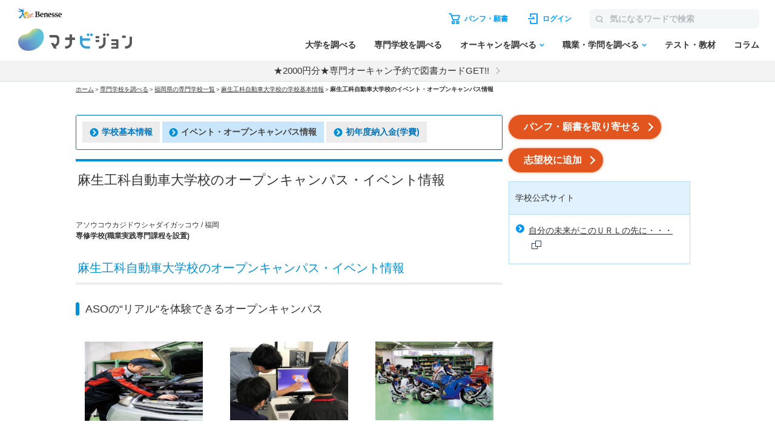

--- FILE ---
content_type: application/javascript; charset=utf-8
request_url: https://manabi.benesse.ne.jp/z/dmp/PublicAdPlatformReadSegmentsList.js
body_size: 16992
content:
/*global __publicAdPlatformReadSegmentsList*/

/**
 * 外部広告配信基盤連携セグメント一覧取得
 */
var __publicAdPlatformReadSegmentsList = {};

/**
 * 外部広告配信基盤連携セグメント一覧ファイルをSSIで読み込む（AO）
 */
__publicAdPlatformReadSegmentsList.segs_ao = (function () {
	'use strict';
	/*セグメントキー,メンテナンス日
ds.0177,2017/9/25
ds.0178,2017/9/25
ds.0179,2017/9/25
ds.017A,2017/9/25
ds.017a,2017/9/25
ds.017B,2017/9/25
ds.017b,2017/9/25
ds.017C,2017/9/25
ds.017c,2017/9/25
ds.017D,2017/9/25
ds.017d,2017/9/25
ds.017E,2017/9/25
ds.017e,2017/9/25
ds.017F,2017/9/25
ds.017f,2017/9/25
ds.017G,2017/9/25
ds.017g,2017/9/25
ds.017H,2017/9/25
ds.017h,2017/9/25
ds.017I,2017/9/25
ds.017i,2017/9/25
ds.017J,2017/9/25
ds.017j,2017/9/25
ds.017K,2017/9/25
ds.017k,2017/9/25
ds.017L,2017/9/25
ds.017l,2017/9/25
ds.017M,2017/9/25
ds.017m,2017/9/25
ds.017N,2017/9/25
ds.017n,2017/9/25
ds.017O,2017/9/25
ds.017o,2017/9/25
ds.017P,2017/9/25
ds.017p,2017/9/25
ds.017Q,2017/9/25
ds.017q,2017/9/25
ds.017R,2017/9/25
ds.017r,2017/9/25
ds.017s,2017/9/25
ds.017S,2017/9/25
ds.017T,2017/9/25
ds.017U,2017/9/25
ds.017V,2017/9/25
ds.017W,2017/9/25
ds.017X,2017/9/25
ds.017Y,2017/9/25
ds.017Z,2017/9/25
ds.01EH,2017/9/25
ds.01ES,2017/9/25
ds.042a,2017/9/25
ds.042b,2017/9/25
ds.042c,2017/9/25
ds.042D,2017/9/25
ds.042d,2017/9/25
ds.042e,2017/9/25
ds.042f,2017/9/25
ds.042g,2017/9/25
ds.042h,2017/9/25
ds.042i,2017/9/25
ds.042j,2017/9/25
ds.042k,2017/9/25
ds.042l,2017/9/25
ds.042m,2017/9/25
ds.042n,2017/9/25
ds.042o,2017/9/25
ds.042p,2017/9/25
ds.042q,2017/9/25
ds.042r,2017/9/25
ds.042s,2017/9/25
ds.042t,2017/9/25
ds.042u,2017/9/25
ds.042v,2017/9/25
ds.042w,2017/9/25
ds.042W,2017/9/25
ds.042x,2017/9/25
ds.042X,2017/9/25
ds.042y,2017/9/25
ds.042Y,2017/9/25
ds.042z,2017/9/25
ds.042Z,2017/9/25
ds.0430,2017/9/25
ds.0431,2017/9/25
ds.0432,2017/9/25
ds.0433,2017/9/25
ds.0434,2017/9/25
ds.0435,2017/9/25
ds.0436,2017/9/25
ds.0437,2017/9/25
ds.0438,2017/9/25
ds.0439,2017/9/25
ds.043A,2017/9/25
ds.043B,2017/9/25
ds.043C,2017/9/25
ds.043D,2017/9/25
ds.043E,2017/9/25
ds.043F,2017/9/25
ds.043G,2017/9/25
ds.043H,2017/9/25
ds.043I,2017/9/25
ds.043J,2017/9/25
ds.04gl,2017/11/21
ds.04gm,2017/11/21
ds.04gn,2017/11/21
ds.04go,2017/11/21
ds.04gp,2017/11/21
ds.04gq,2017/11/21
ds.04gr,2017/11/21
ds.04gs,2017/11/21
ds.04gt,2017/11/21
ds.04gu,2017/11/21
ds.04gv,2017/11/21
ds.04gw,2017/11/21
ds.04gx,2017/11/21
ds.04gy,2017/11/21
ds.04gz,2017/11/21
ds.04h0,2017/11/21
ds.04h1,2017/11/21
ds.04h2,2017/11/21
ds.04h3,2017/11/21
ds.04h4,2017/11/21
ds.04h5,2017/11/21
ds.04h6,2017/11/21
ds.04h7,2017/11/21
ds.04h8,2017/11/21
ds.04h9,2017/11/21
ds.04hA,2017/11/21
ds.04ha,2017/11/21
ds.04hB,2017/11/21
ds.04hb,2017/11/21
ds.04hC,2017/11/21
ds.04hc,2017/11/21
ds.04hD,2017/11/21
ds.04hd,2017/11/21
ds.04hE,2017/11/21
ds.04he,2017/11/21
ds.04hF,2017/11/21
ds.04hf,2017/11/21
ds.04hG,2017/11/21
ds.04hg,2017/11/21
ds.04hH,2017/11/21
ds.04hh,2017/11/21
ds.04hI,2017/11/21
ds.04hi,2017/11/21
ds.04hJ,2017/11/21
ds.04hj,2017/11/21
ds.04hK,2017/11/21
ds.04hk,2017/11/21
ds.04hL,2017/11/21
ds.04hl,2017/11/21
ds.04hM,2017/11/21
ds.04hm,2017/11/21
ds.04hN,2017/11/21
ds.04hn,2017/11/21
ds.04hO,2017/11/21
ds.04ho,2017/11/21
ds.04hP,2017/11/21
ds.04hp,2017/11/21
ds.04hQ,2017/11/21
ds.04hq,2017/11/21
ds.04hR,2017/11/21
ds.04hr,2017/11/21
ds.04hS,2017/11/21
ds.04hs,2017/11/21
ds.04hT,2017/11/21
ds.04ht,2017/11/21
ds.04hU,2017/11/21
ds.04hu,2017/11/21
ds.04hV,2017/11/21
ds.04hv,2017/11/21
ds.04hW,2017/11/21
ds.04hw,2017/11/21
ds.04hX,2017/11/21
ds.04hx,2017/11/21
ds.04hY,2017/11/21
ds.04hy,2017/11/21
ds.04hZ,2017/11/21
ds.04hz,2017/11/21
ds.04i0,2017/11/21
ds.04i1,2017/11/21
ds.04i2,2017/11/21
ds.04i3,2017/11/21
ds.04i4,2017/11/21
ds.04i5,2017/11/21
ds.04i6,2017/11/21
ds.04i7,2017/11/21
ds.04i8,2017/11/21
ds.04i9,2017/11/21
ds.04iA,2017/11/21
ds.04ia,2017/11/21
ds.04iB,2017/11/21
ds.04ib,2017/11/21
ds.04iC,2017/11/21
ds.04ic,2017/11/21
ds.04iD,2017/11/21
ds.04id,2017/11/21
ds.04iE,2017/11/21
ds.04ie,2017/11/21
ds.04iF,2017/11/21
ds.04if,2017/11/21
ds.04iG,2017/11/21
ds.04ig,2017/11/21
ds.04iH,2017/11/21
ds.04ih,2017/11/21
ds.04iI,2017/11/21
ds.04ii,2017/11/21
ds.04iJ,2017/11/21
ds.04ij,2017/11/21
ds.04iK,2017/11/21
ds.04ik,2017/11/21
ds.04iL,2017/11/21
ds.04il,2017/11/21
ds.04iM,2017/11/21
ds.04im,2017/11/21
ds.04iN,2017/11/21
ds.04in,2017/11/21
ds.04iO,2017/11/21
ds.04io,2017/11/21
ds.04iP,2017/11/21
ds.04ip,2017/11/21
ds.04iQ,2017/11/21
ds.04iq,2017/11/21
ds.04iR,2017/11/21
ds.04ir,2017/11/21
ds.04iS,2017/11/21
ds.04is,2017/11/21
ds.04iT,2017/11/21
ds.04it,2017/11/21
ds.04iU,2017/11/21
ds.04iu,2017/11/21
ds.04iV,2017/11/21
ds.04iv,2017/11/21
ds.04iW,2017/11/21
ds.04iw,2017/11/21
ds.04iX,2017/11/21
ds.04ix,2017/11/21
ds.04iY,2017/11/21
ds.04iy,2017/11/21
ds.04iZ,2017/11/21
ds.04iz,2017/11/21
ds.04j0,2017/11/21
ds.04j1,2017/11/21
ds.04j2,2017/11/21
ds.04j3,2017/11/21
ds.04j4,2017/11/21
ds.04j5,2017/11/21
ds.04j6,2017/11/21
ds.04j7,2017/11/21
ds.04j8,2017/11/21
ds.04j9,2017/11/21
ds.04jA,2017/11/21
ds.04ja,2017/11/21
ds.04jB,2017/11/21
ds.04jb,2017/11/21
ds.04jC,2017/11/21
ds.04jc,2017/11/21
ds.04jD,2017/11/21
ds.04jd,2017/11/21
ds.04jE,2017/11/21
ds.04je,2017/11/21
ds.04jF,2017/11/21
ds.04jf,2017/11/21
ds.04jG,2017/11/21
ds.04jg,2017/11/21
ds.04jH,2017/11/21
ds.04jh,2017/11/21
ds.04jI,2017/11/21
ds.04ji,2017/11/21
ds.04jJ,2017/11/21
ds.04jj,2017/11/21
ds.04jK,2017/11/21
ds.04jk,2017/11/21
ds.04jL,2017/11/21
ds.04jl,2017/11/21
ds.04jM,2017/11/21
ds.04jm,2017/11/21
ds.04jN,2017/11/21
ds.04jn,2017/11/21
ds.04jO,2017/11/21
ds.04jo,2017/11/21
ds.04jP,2017/11/21
ds.04jp,2017/11/21
ds.04jQ,2017/11/21
ds.04jq,2017/11/21
ds.04jR,2017/11/21
ds.04jr,2017/11/21
ds.04jS,2017/11/21
ds.04js,2017/11/21
ds.04jT,2017/11/21
ds.04jt,2017/11/21
ds.04jU,2017/11/21
ds.04ju,2017/11/21
ds.04jV,2017/11/21
ds.04jv,2017/11/21
ds.04jW,2017/11/21
ds.04jw,2017/11/21
ds.04jX,2017/11/21
ds.04jx,2017/11/21
ds.04jY,2017/11/21
ds.04jy,2017/11/21
ds.04jZ,2017/11/21
ds.04jz,2017/11/21
ds.04k0,2017/11/21
ds.04k1,2017/11/21
ds.04k2,2017/11/21
ds.04k3,2017/11/21
ds.04k4,2017/11/21
ds.04k5,2017/11/21
ds.04k6,2017/11/21
ds.04k7,2017/11/21
ds.04k8,2017/11/21
ds.04k9,2017/11/21
ds.04kA,2017/11/21
ds.04ka,2017/11/21
ds.04kB,2017/11/21
ds.04kb,2017/11/21
ds.04kC,2017/11/21
ds.04kc,2017/11/21
ds.04kD,2017/11/21
ds.04kd,2017/11/21
ds.04kE,2017/11/21
ds.04ke,2017/11/21
ds.04kF,2017/11/21
ds.04kf,2017/11/21
ds.04kG,2017/11/21
ds.04kg,2017/11/21
ds.04kH,2017/11/21
ds.04kh,2017/11/21
ds.04kI,2017/11/21
ds.04ki,2017/11/21
ds.04kJ,2017/11/21
ds.04kj,2017/11/21
ds.04kK,2017/11/21
ds.04kk,2017/11/21
ds.04kL,2017/11/21
ds.04kl,2017/11/21
ds.04kM,2017/11/21
ds.04km,2017/11/21
ds.04kN,2017/11/21
ds.04kn,2017/11/21
ds.04kO,2017/11/21
ds.04ko,2017/11/21
ds.04kP,2017/11/21
ds.04kp,2017/11/21
ds.04kQ,2017/11/21
ds.04kq,2017/11/21
ds.04kR,2017/11/21
ds.04kr,2017/11/21
ds.04kS,2017/11/21
ds.04ks,2017/11/21
ds.04kT,2017/11/21
ds.04kt,2017/11/21
ds.04kU,2017/11/21
ds.04ku,2017/11/21
ds.04kV,2017/11/21
ds.04kv,2017/11/21
ds.04kW,2017/11/21
ds.04kw,2017/11/21
ds.04kX,2017/11/21
ds.04kx,2017/11/21
ds.04kY,2017/11/21
ds.04ky,2017/11/21
ds.04kZ,2017/11/21
ds.04kz,2017/11/21
ds.04l0,2017/11/21
ds.04l1,2017/11/21
ds.04l2,2017/11/21
ds.04l3,2017/11/21
ds.04l4,2017/11/21
ds.04l5,2017/11/21
ds.04l6,2017/11/21
ds.04l7,2017/11/21
ds.04l8,2017/11/21
ds.04l9,2017/11/21
ds.04lA,2017/11/21
ds.04la,2017/11/21
ds.04lB,2017/11/21
ds.04lb,2017/11/21
ds.04lC,2017/11/21
ds.04lc,2017/11/21
ds.04lD,2017/11/21
ds.04ld,2017/11/21
ds.04lE,2017/11/21
ds.04le,2017/11/21
ds.04lF,2017/11/21
ds.04lf,2017/11/21
ds.04lG,2017/11/21
ds.04lg,2017/11/21
ds.04lH,2017/11/21
ds.04lh,2017/11/21
ds.04lI,2017/11/21
ds.04li,2017/11/21
ds.04lJ,2017/11/21
ds.04lj,2017/11/21
ds.04lK,2017/11/21
ds.04lk,2017/11/21
ds.04Ll,2017/11/21
ds.04lL,2017/11/21
ds.04ll,2017/11/21
ds.04Lm,2017/11/21
ds.04lM,2017/11/21
ds.04lm,2017/11/21
ds.04Ln,2017/11/21
ds.04lN,2017/11/21
ds.04ln,2017/11/21
ds.04Lo,2017/11/21
ds.04lO,2017/11/21
ds.04lo,2017/11/21
ds.04Lp,2017/11/21
ds.04lP,2017/11/21
ds.04lp,2017/11/21
ds.04Lq,2017/11/21
ds.04lQ,2017/11/21
ds.04lq,2017/11/21
ds.04Lr,2017/11/21
ds.04lR,2017/11/21
ds.04lr,2017/11/21
ds.04Ls,2017/11/21
ds.04lS,2017/11/21
ds.04ls,2017/11/21
ds.04Lt,2017/11/21
ds.04lT,2017/11/21
ds.04lt,2017/11/21
ds.04Lu,2017/11/21
ds.04lU,2017/11/21
ds.04lu,2017/11/21
ds.04Lv,2017/11/21
ds.04lV,2017/11/21
ds.04lv,2017/11/21
ds.04Lw,2017/11/21
ds.04lW,2017/11/21
ds.04lw,2017/11/21
ds.04Lx,2017/11/21
ds.04lX,2017/11/21
ds.04lx,2017/11/21
ds.04Ly,2017/11/21
ds.04lY,2017/11/21
ds.04ly,2017/11/21
ds.04Lz,2017/11/21
ds.04lZ,2017/11/21
ds.04lz,2017/11/21
ds.04M0,2017/11/21
ds.04m0,2017/11/21
ds.04M1,2017/11/21
ds.04m1,2017/11/21
ds.04M2,2017/11/21
ds.04m2,2017/11/21
ds.04M3,2017/11/21
ds.04m3,2017/11/21
ds.04M4,2017/11/21
ds.04m4,2017/11/21
ds.04M5,2017/11/21
ds.04m5,2017/11/21
ds.04M6,2017/11/21
ds.04m6,2017/11/21
ds.04M7,2017/11/21
ds.04m7,2017/11/21
ds.04M8,2017/11/21
ds.04m8,2017/11/21
ds.04M9,2017/11/21
ds.04m9,2017/11/21
ds.04MA,2017/11/21
ds.04mA,2017/11/21
ds.04ma,2017/11/21
ds.04MB,2017/11/21
ds.04mB,2017/11/21
ds.04mb,2017/11/21
ds.04MC,2017/11/21
ds.04mC,2017/11/21
ds.04mc,2017/11/21
ds.04MD,2017/11/21
ds.04mD,2017/11/21
ds.04md,2017/11/21
ds.04ME,2017/11/21
ds.04mE,2017/11/21
ds.04me,2017/11/21
ds.04MF,2017/11/21
ds.04mF,2017/11/21
ds.04mf,2017/11/21
ds.04MG,2017/11/21
ds.04mG,2017/11/21
ds.04mg,2017/11/21
ds.04MH,2017/11/21
ds.04mH,2017/11/21
ds.04mh,2017/11/21
ds.04MI,2017/11/21
ds.04mI,2017/11/21
ds.04mi,2017/11/21
ds.04MJ,2017/11/21
ds.04mJ,2017/11/21
ds.04mj,2017/11/21
ds.04MK,2017/11/21
ds.04mK,2017/11/21
ds.04mk,2017/11/21
ds.04ML,2017/11/21
ds.04mL,2017/11/21
ds.04ml,2017/11/21
ds.04MM,2017/11/21
ds.04mM,2017/11/21
ds.04mm,2017/11/21
ds.04MN,2017/11/21
ds.04mN,2017/11/21
ds.04mn,2017/11/21
ds.04MO,2017/11/21
ds.04mO,2017/11/21
ds.04mo,2017/11/21
ds.04MP,2017/11/21
ds.04mP,2017/11/21
ds.04mp,2017/11/21
ds.04MQ,2017/11/21
ds.04mQ,2017/11/21
ds.04mq,2017/11/21
ds.04MR,2017/11/21
ds.04mR,2017/11/21
ds.04mr,2017/11/21
ds.04MS,2017/11/21
ds.04mS,2017/11/21
ds.04ms,2017/11/21
ds.04MT,2017/11/21
ds.04mT,2017/11/21
ds.04mt,2017/11/21
ds.04MU,2017/11/21
ds.04mU,2017/11/21
ds.04mu,2017/11/21
ds.04MV,2017/11/21
ds.04mV,2017/11/21
ds.04mv,2017/11/21
ds.04mW,2017/11/21
ds.04mw,2017/11/21
ds.04mX,2017/11/21
ds.04mx,2017/11/21
ds.04mY,2017/11/21
ds.04my,2017/11/21
ds.04mZ,2017/11/21
ds.04mz,2017/11/21
ds.04n0,2017/11/21
ds.04n1,2017/11/21
ds.04n2,2017/11/21
ds.04n3,2017/11/21
ds.04n4,2017/11/21
ds.04n5,2017/11/21
ds.04n6,2017/11/21
ds.04n7,2017/11/21
ds.04n8,2017/11/21
ds.04n9,2017/11/21
ds.04nA,2017/11/21
ds.04na,2017/11/21
ds.04nB,2017/11/21
ds.04nb,2017/11/21
ds.04nC,2017/11/21
ds.04nc,2017/11/21
ds.04nD,2017/11/21
ds.04nd,2017/11/21
ds.04nE,2017/11/21
ds.04ne,2017/11/21
ds.04nF,2017/11/21
ds.04nf,2017/11/21
ds.04nG,2017/11/21
ds.04ng,2017/11/21
ds.04nH,2017/11/21
ds.04nh,2017/11/21
ds.04nI,2017/11/21
ds.04ni,2017/11/21
ds.04nJ,2017/11/21
ds.04nj,2017/11/21
ds.04nK,2017/11/21
ds.04nk,2017/11/21
ds.04nL,2017/11/21
ds.04nl,2017/11/21
ds.04nM,2017/11/21
ds.04nm,2017/11/21
ds.04nN,2017/11/21
ds.04nn,2017/11/21
ds.04nO,2017/11/21
ds.04no,2017/11/21
ds.04nP,2017/11/21
ds.04np,2017/11/21
ds.04nQ,2017/11/21
ds.04nq,2017/11/21
ds.04nR,2017/11/21
ds.04nr,2017/11/21
ds.04nS,2017/11/21
ds.04ns,2017/11/21
ds.04nT,2017/11/21
ds.04nt,2017/11/21
ds.04nU,2017/11/21
ds.04nu,2017/11/21
ds.04nV,2017/11/21
ds.04nv,2017/11/21
ds.04nW,2017/11/21
ds.04nw,2017/11/21
ds.04nX,2017/11/21
ds.04nx,2017/11/21
ds.04nY,2017/11/21
ds.04ny,2017/11/21
ds.04nZ,2017/11/21
ds.04nz,2017/11/21
ds.04o0,2017/11/21
ds.04o1,2017/11/21
ds.04o2,2017/11/21
ds.04o3,2017/11/21
ds.04o4,2017/11/21
ds.04o5,2017/11/21
ds.04o6,2017/11/21
ds.04o7,2017/11/21
ds.04o8,2017/11/21
ds.04o9,2017/11/21
ds.04oA,2017/11/21
ds.04oa,2017/11/21
ds.04oB,2017/11/21
ds.04ob,2017/11/21
ds.04oC,2017/11/21
ds.04oc,2017/11/21
ds.04oD,2017/11/21
ds.04od,2017/11/21
ds.04oE,2017/11/21
ds.04oe,2017/11/21
ds.04oF,2017/11/21
ds.04of,2017/11/21
ds.04oG,2017/11/21
ds.04og,2017/11/21
ds.04oH,2017/11/21
ds.04oh,2017/11/21
ds.04oI,2017/11/21
ds.04oi,2017/11/21
ds.04oJ,2017/11/21
ds.04oj,2017/11/21
ds.04oK,2017/11/21
ds.04ok,2017/11/21
ds.04oL,2017/11/21
ds.04ol,2017/11/21
ds.04oM,2017/11/21
ds.04om,2017/11/21
ds.04oN,2017/11/21
ds.04on,2017/11/21
ds.04oO,2017/11/21
ds.04oo,2017/11/21
ds.04oP,2017/11/21
ds.04op,2017/11/21
ds.04oQ,2017/11/21
ds.04oq,2017/11/21
ds.04oR,2017/11/21
ds.04or,2017/11/21
ds.04oS,2017/11/21
ds.04os,2017/11/21
ds.04oT,2017/11/21
ds.04ot,2017/11/21
ds.04oU,2017/11/21
ds.04ou,2017/11/21
ds.04oV,2017/11/21
ds.04ov,2017/11/21
ds.04oW,2017/11/21
ds.04ow,2017/11/21
ds.04oX,2017/11/21
ds.04ox,2017/11/21
ds.04oY,2017/11/21
ds.04oy,2017/11/21
ds.04oZ,2017/11/21
ds.04oz,2017/11/21
ds.04p0,2017/11/21
ds.04p1,2017/11/21
ds.04p2,2017/11/21
ds.04P3,2017/11/21
ds.04p3,2017/11/21
ds.04P4,2017/11/21
ds.04p4,2017/11/21
ds.04P5,2017/11/21
ds.04p5,2017/11/21
ds.04P6,2017/11/21
ds.04p6,2017/11/21
ds.04P7,2017/11/21
ds.04p7,2017/11/21
ds.04P8,2017/11/21
ds.04p8,2017/11/21
ds.04P9,2017/11/21
ds.04p9,2017/11/21
ds.04PA,2017/11/21
ds.04pA,2017/11/21
ds.04pa,2017/11/21
ds.04PB,2017/11/21
ds.04pB,2017/11/21
ds.04pb,2017/11/21
ds.04PC,2017/11/21
ds.04pC,2017/11/21
ds.04pc,2017/11/21
ds.04PD,2017/11/21
ds.04pD,2017/11/21
ds.04pd,2017/11/21
ds.04PE,2017/11/21
ds.04pE,2017/11/21
ds.04pe,2017/11/21
ds.04PF,2017/11/21
ds.04pF,2017/11/21
ds.04pf,2017/11/21
ds.04PG,2017/11/21
ds.04pG,2017/11/21
ds.04pg,2017/11/21
ds.04PH,2017/11/21
ds.04pH,2017/11/21
ds.04ph,2017/11/21
ds.04pI,2017/11/21
ds.04pi,2017/11/21
ds.04pJ,2017/11/21
ds.04pj,2017/11/21
ds.04pK,2017/11/21
ds.04pk,2017/11/21
ds.04pL,2017/11/21
ds.04pl,2017/11/21
ds.04pM,2017/11/21
ds.04pm,2017/11/21
ds.04pN,2017/11/21
ds.04pn,2017/11/21
ds.04pO,2017/11/21
ds.04po,2017/11/21
ds.04pP,2017/11/21
ds.04pp,2017/11/21
ds.04pQ,2017/11/21
ds.04pq,2017/11/21
ds.04pR,2017/11/21
ds.04pr,2017/11/21
ds.04pS,2017/11/21
ds.04ps,2017/11/21
ds.04pT,2017/11/21
ds.04pt,2017/11/21
ds.04pU,2017/11/21
ds.04pu,2017/11/21
ds.04pV,2017/11/21
ds.04pv,2017/11/21
ds.04pW,2017/11/21
ds.04pw,2017/11/21
ds.04pX,2017/11/21
ds.04px,2017/11/21
ds.04pY,2017/11/21
ds.04py,2017/11/21
ds.04pZ,2017/11/21
ds.04pz,2017/11/21
ds.04q0,2017/11/21
ds.04q1,2017/11/21
ds.04q2,2017/11/21
ds.04q3,2017/11/21
ds.04q4,2017/11/21
ds.04q5,2017/11/21
ds.04q6,2017/11/21
ds.04q7,2017/11/21
ds.04q8,2017/11/21
ds.04q9,2017/11/21
ds.04qA,2017/11/21
ds.04qa,2017/11/21
ds.04qB,2017/11/21
ds.04qb,2017/11/21
ds.04qC,2017/11/21
ds.04qc,2017/11/21
ds.04qD,2017/11/21
ds.04qd,2017/11/21
ds.04qE,2017/11/21
ds.04qe,2017/11/21
ds.04qF,2017/11/21
ds.04qf,2017/11/21
ds.04qG,2017/11/21
ds.04qg,2017/11/21
ds.04qH,2017/11/21
ds.04qh,2017/11/21
ds.04qI,2017/11/21
ds.04qi,2017/11/21
ds.04qJ,2017/11/21
ds.04qj,2017/11/21
ds.04qK,2017/11/21
ds.04qk,2017/11/21
ds.04qL,2017/11/21
ds.04ql,2017/11/21
ds.04qM,2017/11/21
ds.04qm,2017/11/21
ds.04qN,2017/11/21
ds.04qn,2017/11/21
ds.04qO,2017/11/21
ds.04qo,2017/11/21
ds.04qP,2017/11/21
ds.04qp,2017/11/21
ds.04qQ,2017/11/21
ds.04qq,2017/11/21
ds.04qR,2017/11/21
ds.04qr,2017/11/21
ds.04qS,2017/11/21
ds.04qs,2017/11/21
ds.04qT,2017/11/21
ds.04qt,2017/11/21
ds.04qU,2017/11/21
ds.04qu,2017/11/21
ds.04qV,2017/11/21
ds.04qv,2017/11/21
ds.04qW,2017/11/21
ds.04qw,2017/11/21
ds.04qX,2017/11/21
ds.04qx,2017/11/21
ds.04qY,2017/11/21
ds.04qy,2017/11/21
ds.04qZ,2017/11/21
ds.04qz,2017/11/21
ds.04r0,2017/11/21
ds.04r1,2017/11/21
ds.04r2,2017/11/21
ds.04r3,2017/11/21
ds.04r4,2017/11/21
ds.04r5,2017/11/21
ds.04r6,2017/11/21
ds.04r7,2017/11/21
ds.04r8,2017/11/21
ds.04r9,2017/11/21
ds.04rA,2017/11/21
ds.04ra,2017/11/21
ds.04rB,2017/11/21
ds.04rb,2017/11/21
ds.04rC,2017/11/21
ds.04rc,2017/11/21
ds.04rD,2017/11/21
ds.04rd,2017/11/21
ds.04rE,2017/11/21
ds.04re,2017/11/21
ds.04rF,2017/11/21
ds.04rf,2017/11/21
ds.04rG,2017/11/21
ds.04rg,2017/11/21
ds.04rH,2017/11/21
ds.04rh,2017/11/21
ds.04rI,2017/11/21
ds.04ri,2017/11/21
ds.04rJ,2017/11/21
ds.04rj,2017/11/21
ds.04rK,2017/11/21
ds.04rk,2017/11/21
ds.04rL,2017/11/21
ds.04rl,2017/11/21
ds.04rM,2017/11/21
ds.04rm,2017/11/21
ds.04rN,2017/11/21
ds.04rn,2017/11/21
ds.04rO,2017/11/21
ds.04ro,2017/11/21
ds.04rP,2017/11/21
ds.04rp,2017/11/21
ds.04rQ,2017/11/21
ds.04rq,2017/11/21
ds.04rR,2017/11/21
ds.04rr,2017/11/21
ds.04rS,2017/11/21
ds.04rs,2017/11/21
ds.04rT,2017/11/21
ds.04rt,2017/11/21
ds.04rU,2017/11/21
ds.04ru,2017/11/21
ds.04rV,2017/11/21
ds.04rv,2017/11/21
ds.04rW,2017/11/21
ds.04rw,2017/11/21
ds.04rX,2017/11/21
ds.04rx,2017/11/21
ds.04rY,2017/11/21
ds.04ry,2017/11/21
ds.04rZ,2017/11/21
ds.04rz,2017/11/21
ds.04s0,2017/11/21
ds.04s1,2017/11/21
ds.04s2,2017/11/21
ds.04s3,2017/11/21
ds.04s4,2017/11/21
ds.04s5,2017/11/21
ds.04s6,2017/11/21
ds.04s7,2017/11/21
ds.04s8,2017/11/21
ds.04s9,2017/11/21
ds.04sA,2017/11/21
ds.04sa,2017/11/21
ds.04sB,2017/11/21
ds.04sb,2017/11/21
ds.04sC,2017/11/21
ds.04sc,2017/11/21
ds.04sD,2017/11/21
ds.04sd,2017/11/21
ds.04sE,2017/11/21
ds.04se,2017/11/21
ds.04sF,2017/11/21
ds.04sf,2017/11/21
ds.04sG,2017/11/21
ds.04sg,2017/11/21
ds.04sH,2017/11/21
ds.04sh,2017/11/21
ds.04sI,2017/11/21
ds.04si,2017/11/21
ds.04sJ,2017/11/21
ds.04sj,2017/11/21
ds.04sK,2017/11/21
ds.04sk,2017/11/21
ds.04sL,2017/11/21
ds.04sl,2017/11/21
ds.04sM,2017/11/21
ds.04sm,2017/11/21
ds.04sN,2017/11/21
ds.04sn,2017/11/21
ds.04sO,2017/11/21
ds.04so,2017/11/21
ds.04sP,2017/11/21
ds.04sp,2017/11/21
ds.04sQ,2017/11/21
ds.04sq,2017/11/21
ds.04sR,2017/11/21
ds.04sr,2017/11/21
ds.04sS,2017/11/21
ds.04ss,2017/11/21
ds.04sT,2017/11/21
ds.04st,2017/11/21
ds.04sU,2017/11/21
ds.04su,2017/11/21
ds.04sV,2017/11/21
ds.04sv,2017/11/21
ds.04sW,2017/11/21
ds.04sw,2017/11/21
ds.04sX,2017/11/21
ds.04sx,2017/11/21
ds.04sY,2017/11/21
ds.04sy,2017/11/21
ds.04sZ,2017/11/21
ds.04sz,2017/11/21
ds.04t0,2017/11/21
ds.04t1,2017/11/21
ds.04t2,2017/11/21
ds.04t3,2017/11/21
ds.04t4,2017/11/21
ds.04t5,2017/11/21
ds.04t6,2017/11/21
ds.04t7,2017/11/21
ds.04t8,2017/11/21
ds.04t9,2017/11/21
ds.04tA,2017/11/21
ds.04ta,2017/11/21
ds.04tB,2017/11/21
ds.04tb,2017/11/21
ds.04tC,2017/11/21
ds.04tc,2017/11/21
ds.04tD,2017/11/21
ds.04td,2017/11/21
ds.04tE,2017/11/21
ds.04te,2017/11/21
ds.04tF,2017/11/21
ds.04tf,2017/11/21
ds.04tG,2017/11/21
ds.04tg,2017/11/21
ds.04tH,2017/11/21
ds.04th,2017/11/21
ds.04tI,2017/11/21
ds.04ti,2017/11/21
ds.04tj,2017/11/21
ds.04tK,2017/11/21
ds.04tk,2017/11/21
ds.04tL,2017/11/21
ds.04tl,2017/11/21
ds.04tM,2017/11/21
ds.04tm,2017/11/21
ds.04tN,2017/11/21
ds.04tn,2017/11/21
ds.04tO,2017/11/21
ds.04to,2017/11/21
ds.04tP,2017/11/21
ds.04tp,2017/11/21
ds.04tQ,2017/11/21
ds.04tq,2017/11/21
ds.04tR,2017/11/21
ds.04tr,2017/11/21
ds.04tS,2017/11/21
ds.04ts,2017/11/21
ds.04tT,2017/11/21
ds.04tt,2017/11/21
ds.04tU,2017/11/21
ds.04tu,2017/11/21
ds.04tV,2017/11/21
ds.04tv,2017/11/21
ds.04tW,2017/11/21
ds.04tw,2017/11/21
ds.04tX,2017/11/21
ds.04tx,2017/11/21
ds.04tY,2017/11/21
ds.04ty,2017/11/21
ds.04tZ,2017/11/21
ds.04tz,2017/11/21
ds.04u0,2017/11/21
ds.04u1,2017/11/21
ds.04u2,2017/11/21
ds.04u3,2017/11/21
ds.04u4,2017/11/21
ds.04u5,2017/11/21
ds.04u6,2017/11/21
ds.04u8,2017/11/21
ds.04u9,2017/11/21
ds.04uA,2017/11/21
ds.04uB,2017/11/21
ds.04ub,2017/11/21
ds.04uC,2017/11/21
ds.04uc,2017/11/21
ds.04uD,2017/11/21
ds.04ud,2017/11/21
ds.04uE,2017/11/21
ds.04ue,2017/11/21
ds.04uF,2017/11/21
ds.04uf,2017/11/21
ds.04uG,2017/11/21
ds.04ug,2017/11/21
ds.04uH,2017/11/21
ds.04uh,2017/11/21
ds.04uI,2017/11/21
ds.04ui,2017/11/21
ds.04uJ,2017/11/21
ds.04uj,2017/11/21
ds.04uK,2017/11/21
ds.04uk,2017/11/21
ds.04uL,2017/11/21
ds.04ul,2017/11/21
ds.04uM,2017/11/21
ds.04um,2017/11/21
ds.04uN,2017/11/21
ds.04un,2017/11/21
ds.04uO,2017/11/21
ds.04uo,2017/11/21
ds.04uP,2017/11/21
ds.04up,2017/11/21
ds.04uQ,2017/11/21
ds.04uq,2017/11/21
ds.04uR,2017/11/21
ds.04ur,2017/11/21
ds.04uS,2017/11/21
ds.04us,2017/11/21
ds.04uT,2017/11/21
ds.04ut,2017/11/21
ds.04uU,2017/11/21
ds.04uu,2017/11/21
ds.04uV,2017/11/21
ds.04uv,2017/11/21
ds.04uW,2017/11/21
ds.04uw,2017/11/21
ds.04uX,2017/11/21
ds.04ux,2017/11/21
ds.04uY,2017/11/21
ds.04uy,2017/11/21
ds.04uZ,2017/11/21
ds.04uz,2017/11/21
ds.04v0,2017/11/21
ds.04v1,2017/11/21
ds.04v2,2017/11/21
ds.04v3,2017/11/21
ds.04v4,2017/11/21
ds.04v5,2017/11/21
ds.04v6,2017/11/21
ds.04v7,2017/11/21
ds.04v8,2017/11/21
ds.04v9,2017/11/21
ds.04vA,2017/11/21
ds.04va,2017/11/21
ds.04vB,2017/11/21
ds.04vb,2017/11/21
ds.04vC,2017/11/21
ds.04vc,2017/11/21
ds.04vD,2017/11/21
ds.04vd,2017/11/21
ds.04vE,2017/11/21
ds.04ve,2017/11/21
ds.04vF,2017/11/21
ds.04vf,2017/11/21
ds.04vG,2017/11/21
ds.04vg,2017/11/21
ds.04vH,2017/11/21
ds.04vh,2017/11/21
ds.04vI,2017/11/21
ds.04vi,2017/11/21
ds.04vJ,2017/11/21
ds.04vj,2017/11/21
ds.04vK,2017/11/21
ds.04vk,2017/11/21
ds.04vL,2017/11/21
ds.04vl,2017/11/21
ds.04vM,2017/11/21
ds.04vm,2017/11/21
ds.04vN,2017/11/21
ds.04vn,2017/11/21
ds.04vO,2017/11/21
ds.04vo,2017/11/21
ds.04vP,2017/11/21
ds.04vp,2017/11/21
ds.04vQ,2017/11/21
ds.04vq,2017/11/21
ds.04vR,2017/11/21
ds.04vr,2017/11/21
ds.04vS,2017/11/21
ds.04vs,2017/11/21
ds.04vT,2017/11/21
ds.04vt,2017/11/21
ds.04vU,2017/11/21
ds.04vu,2017/11/21
ds.04vV,2017/11/21
ds.04vv,2017/11/21
ds.04vW,2017/11/21
ds.04vw,2017/11/21
ds.04vX,2017/11/21
ds.04vx,2017/11/21
ds.04vY,2017/11/21
ds.04vy,2017/11/21
ds.04vZ,2017/11/21
ds.04vz,2017/11/21
ds.04w0,2017/11/21
ds.04w1,2017/11/21
ds.04w2,2017/11/21
ds.04w3,2017/11/21
ds.04w4,2017/11/21
ds.04w5,2017/11/21
ds.04w6,2017/11/21
ds.04w7,2017/11/21
ds.04w8,2017/11/21
ds.04w9,2017/11/21
ds.04wA,2017/11/21
ds.04wa,2017/11/21
ds.04wB,2017/11/21
ds.04wb,2017/11/21
ds.04wC,2017/11/21
ds.04wc,2017/11/21
ds.04wD,2017/11/21
ds.04wd,2017/11/21
ds.04wE,2017/11/21
ds.04we,2017/11/21
ds.04wF,2017/11/21
ds.04wf,2017/11/21
ds.04wG,2017/11/21
ds.04wg,2017/11/21
ds.04wH,2017/11/21
ds.04wh,2017/11/21
ds.04wI,2017/11/21
ds.04wi,2017/11/21
ds.04wj,2017/11/21
ds.04wK,2017/11/21
ds.04wk,2017/11/21
ds.04wL,2017/11/21
ds.04wl,2017/11/21
ds.04wM,2017/11/21
ds.04wm,2017/11/21
ds.04wN,2017/11/21
ds.04wn,2017/11/21
ds.04wO,2017/11/21
ds.04wo,2017/11/21
ds.04wP,2017/11/21
ds.04wp,2017/11/21
ds.04wQ,2017/11/21
ds.04wR,2017/11/21
ds.04wr,2017/11/21
ds.04wS,2017/11/21
ds.04ws,2017/11/21
ds.04wT,2017/11/21
ds.04wU,2017/11/21
ds.04wu,2017/11/21
ds.04wV,2017/11/21
ds.04wv,2017/11/21
ds.04wW,2017/11/21
ds.04ww,2017/11/21
ds.04wX,2017/11/21
ds.04wx,2017/11/21
ds.04wY,2017/11/21
ds.04wy,2017/11/21
ds.04wZ,2017/11/21
ds.04wz,2017/11/21
ds.04x0,2017/11/21
ds.04x1,2017/11/21
ds.04x2,2017/11/21
ds.04x3,2017/11/21
ds.04x4,2017/11/21
ds.04x5,2017/11/21
ds.04x6,2017/11/21
ds.04x7,2017/11/21
ds.04x8,2017/11/21
ds.04x9,2017/11/21
ds.04xA,2017/11/21
ds.04xa,2017/11/21
ds.04xB,2017/11/21
ds.04xb,2017/11/21
ds.04xC,2017/11/21
ds.04xc,2017/11/21
ds.04xD,2017/11/21
ds.04xd,2017/11/21
ds.04xE,2017/11/21
ds.04xe,2017/11/21
ds.04xF,2017/11/21
ds.04xf,2017/11/21
ds.04xG,2017/11/21
ds.04xg,2017/11/21
ds.04xH,2017/11/21
ds.04xh,2017/11/21
ds.04xI,2017/11/21
ds.04xi,2017/11/21
ds.04xJ,2017/11/21
ds.04xj,2017/11/21
ds.04xK,2017/11/21
ds.04xk,2017/11/21
ds.04xL,2017/11/21
ds.04xl,2017/11/21
ds.04xM,2017/11/21
ds.04xm,2017/11/21
ds.04xN,2017/11/21
ds.04xn,2017/11/21
ds.04xO,2017/11/21
ds.04xo,2017/11/21
ds.04xP,2017/11/21
ds.04xp,2017/11/21
ds.04xQ,2017/11/21
ds.04xq,2017/11/21
ds.04xR,2017/11/21
ds.04xr,2017/11/21
ds.04xS,2017/11/21
ds.04xs,2017/11/21
ds.04xT,2017/11/21
ds.04xt,2017/11/21
ds.04xU,2017/11/21
ds.04xu,2017/11/21
ds.04xV,2017/11/21
ds.04xv,2017/11/21
ds.04xW,2017/11/21
ds.04xw,2017/11/21
ds.04xX,2017/11/21
ds.04xx,2017/11/21
ds.04xY,2017/11/21
ds.04xy,2017/11/21
ds.04xZ,2017/11/21
ds.04xz,2017/11/21
ds.04y0,2017/11/21
ds.04y1,2017/11/21
ds.04y2,2017/11/21
ds.04y3,2017/11/21
ds.04y4,2017/11/21
ds.04y5,2017/11/21
ds.04y6,2017/11/21
ds.04y7,2017/11/21
ds.04y8,2017/11/21
ds.04y9,2017/11/21
ds.04ya,2017/11/21
ds.04yA,2017/11/21
ds.04yb,2017/11/21
ds.04yB,2017/11/21
ds.04yc,2017/11/21
ds.04yC,2017/11/21
ds.04yd,2017/11/21
ds.04yD,2017/11/21
ds.04yE,2017/11/21
ds.04ye,2017/11/21
ds.04yF,2017/11/21
ds.04yf,2017/11/21
ds.04yG,2017/11/21
ds.04yg,2017/11/21
ds.04yH,2017/11/21
ds.04yh,2017/11/21
ds.04yI,2017/11/21
ds.04yi,2017/11/21
ds.04yJ,2017/11/21
ds.04yj,2017/11/21
ds.04yK,2017/11/21
ds.04yk,2017/11/21
ds.04yL,2017/11/21
ds.04yl,2017/11/21
ds.04yM,2017/11/21
ds.04ym,2017/11/21
ds.04yN,2017/11/21
ds.04yn,2017/11/21
ds.04yO,2017/11/21
ds.04yo,2017/11/21
ds.04yP,2017/11/21
ds.04yp,2017/11/21
ds.04yQ,2017/11/21
ds.04yq,2017/11/21
ds.04yR,2017/11/21
ds.04yr,2017/11/21
ds.04yS,2017/11/21
ds.04ys,2017/11/21
ds.04yT,2017/11/21
ds.04yt,2017/11/21
ds.04yU,2017/11/21
ds.04yu,2017/11/21
ds.04yV,2017/11/21
ds.04yv,2017/11/21
ds.04yW,2017/11/21
ds.04yw,2017/11/21
ds.04yX,2017/11/21
ds.04yx,2017/11/21
ds.04yY,2017/11/21
ds.04yy,2017/11/21
ds.04yZ,2017/11/21
ds.04yz,2017/11/21
ds.04z0,2017/11/21
ds.04z1,2017/11/21
ds.04z2,2017/11/21
ds.04z3,2017/11/21
ds.04z4,2017/11/21
ds.04z5,2017/11/21
ds.04z6,2017/11/21
ds.04z7,2017/11/21
ds.04z8,2017/11/21
ds.04z9,2017/11/21
ds.04zA,2017/11/21
ds.04za,2017/11/21
ds.04zB,2017/11/21
ds.04zb,2017/11/21
ds.04zC,2017/11/21
ds.04zc,2017/11/21
ds.04zD,2017/11/21
ds.04zd,2017/11/21
ds.04zE,2017/11/21
ds.04ze,2017/11/21
ds.04zF,2017/11/21
ds.04zf,2017/11/21
ds.04zG,2017/11/21
ds.04zg,2017/11/21
ds.04zH,2017/11/21
ds.04zh,2017/11/21
ds.04zI,2017/11/21
ds.04zi,2017/11/21
ds.04zJ,2017/11/21
ds.04zj,2017/11/21
ds.04zK,2017/11/21
ds.04zk,2017/11/21
ds.04zL,2017/11/21
ds.04zl,2017/11/21
ds.04zM,2017/11/21
ds.04zm,2017/11/21
ds.04zN,2017/11/21
ds.04zn,2017/11/21
ds.04zO,2017/11/21
ds.04zo,2017/11/21
ds.04zP,2017/11/21
ds.04zp,2017/11/21
ds.04zQ,2017/11/21
ds.04zq,2017/11/21
ds.04zR,2017/11/21
ds.04zr,2017/11/21
ds.04zS,2017/11/21
ds.04zs,2017/11/21
ds.04zT,2017/11/21
ds.04zt,2017/11/21
ds.04zU,2017/11/21
ds.04zu,2017/11/21
ds.04zV,2017/11/21
ds.04zv,2017/11/21
ds.04zW,2017/11/21
ds.04zw,2017/11/21
ds.04zX,2017/11/21
ds.04zx,2017/11/21
ds.04zY,2017/11/21
ds.04zy,2017/11/21
ds.04zZ,2017/11/21
ds.04zz,2017/11/21
ds.0500,2017/11/21
ds.0501,2017/11/21
ds.0502,2017/11/21
ds.0503,2017/11/21
ds.0504,2017/11/21
ds.0505,2017/11/21
ds.0506,2017/11/21
ds.0507,2017/11/21
ds.0508,2017/11/21
ds.0509,2017/11/21
ds.050A,2017/11/21
ds.050a,2017/11/21
ds.050B,2017/11/21
ds.050b,2017/11/21
ds.050C,2017/11/21
ds.050c,2017/11/21
ds.050D,2017/11/21
ds.050d,2017/11/21
ds.050E,2017/11/21
ds.050e,2017/11/21
ds.050F,2017/11/21
ds.050f,2017/11/21
ds.050G,2017/11/21
ds.050g,2017/11/21
ds.050H,2017/11/21
ds.050h,2017/11/21
ds.050I,2017/11/21
ds.050i,2017/11/21
ds.050J,2017/11/21
ds.050j,2017/11/21
ds.050K,2017/11/21
ds.050k,2017/11/21
ds.050L,2017/11/21
ds.050l,2017/11/21
ds.050M,2017/11/21
ds.050m,2017/11/21
ds.050N,2017/11/21
ds.050n,2017/11/21
ds.050O,2017/11/21
ds.050o,2017/11/21
ds.050P,2017/11/21
ds.050p,2017/11/21
ds.050Q,2017/11/21
ds.050q,2017/11/21
ds.050R,2017/11/21
ds.050r,2017/11/21
ds.050S,2017/11/21
ds.050s,2017/11/21
ds.050T,2017/11/21
ds.050t,2017/11/21
ds.050U,2017/11/21
ds.050u,2017/11/21
ds.050V,2017/11/21
ds.050v,2017/11/21
ds.050W,2017/11/21
ds.050w,2017/11/21
ds.050X,2017/11/21
ds.050x,2017/11/21
ds.050Y,2017/11/21
ds.050y,2017/11/21
ds.050Z,2017/11/21
ds.050z,2017/11/21
ds.0510,2017/11/21
ds.0511,2017/11/21
ds.0512,2017/11/21
ds.0513,2017/11/21
ds.0514,2017/11/21
ds.0515,2017/11/21
ds.0516,2017/11/21
ds.0517,2017/11/21
ds.0518,2017/11/21
ds.0519,2017/11/21
ds.051A,2017/11/21
ds.051a,2017/11/21
ds.051B,2017/11/21
ds.051b,2017/11/21
ds.051C,2017/11/21
ds.051c,2017/11/21
ds.051D,2017/11/21
ds.051d,2017/11/21
ds.051E,2017/11/21
ds.051e,2017/11/21
ds.051F,2017/11/21
ds.051f,2017/11/21
ds.051G,2017/11/21
ds.051g,2017/11/21
ds.051H,2017/11/21
ds.051h,2017/11/21
ds.051I,2017/11/21
ds.051i,2017/11/21
ds.051J,2017/11/21
ds.051j,2017/11/21
ds.051K,2017/11/21
ds.051k,2017/11/21
ds.051L,2017/11/21
ds.051l,2017/11/21
ds.051M,2017/11/21
ds.051m,2017/11/21
ds.051N,2017/11/21
ds.051n,2017/11/21
ds.051O,2017/11/21
ds.051o,2017/11/21
ds.051P,2017/11/21
ds.051p,2017/11/21
ds.051Q,2017/11/21
ds.051q,2017/11/21
ds.051R,2017/11/21
ds.051r,2017/11/21
ds.051S,2017/11/21
ds.051s,2017/11/21
ds.051T,2017/11/21
ds.051t,2017/11/21
ds.051U,2017/11/21
ds.051u,2017/11/21
ds.051V,2017/11/21
ds.051v,2017/11/21
ds.051W,2017/11/21
ds.051w,2017/11/21
ds.051X,2017/11/21
ds.051x,2017/11/21
ds.051Y,2017/11/21
ds.051y,2017/11/21
ds.051Z,2017/11/21
ds.051z,2017/11/21
ds.0520,2017/11/21
ds.0521,2017/11/21
ds.0522,2017/11/21
ds.0523,2017/11/21
ds.0524,2017/11/21
ds.0525,2017/11/21
ds.0526,2017/11/21
ds.0527,2017/11/21
ds.0528,2017/11/21
ds.0529,2017/11/21
ds.052A,2017/11/21
ds.052a,2017/11/21
ds.052B,2017/11/21
ds.052b,2017/11/21
ds.052C,2017/11/21
ds.052c,2017/11/21
ds.052D,2017/11/21
ds.052d,2017/11/21
ds.052E,2017/11/21
ds.052e,2017/11/21
ds.052F,2017/11/21
ds.052f,2017/11/21
ds.052G,2017/11/21
ds.052g,2017/11/21
ds.052H,2017/11/21
ds.052h,2017/11/21
ds.052I,2017/11/21
ds.052i,2017/11/21
ds.052J,2017/11/21
ds.052j,2017/11/21
ds.052K,2017/11/21
ds.052k,2017/11/21
ds.052L,2017/11/21
ds.052l,2017/11/21
ds.052M,2017/11/21
ds.052m,2017/11/21
ds.052N,2017/11/21
ds.052n,2017/11/21
ds.052O,2017/11/21
ds.052o,2017/11/21
ds.052P,2017/11/21
ds.052p,2017/11/21
ds.052Q,2017/11/21
ds.052q,2017/11/21
ds.052R,2017/11/21
ds.052r,2017/11/21
ds.052S,2017/11/21
ds.052s,2017/11/21
ds.052T,2017/11/21
ds.052t,2017/11/21
ds.052U,2017/11/21
ds.052u,2017/11/21
ds.052V,2017/11/21
ds.052v,2017/11/21
ds.052W,2017/11/21
ds.052w,2017/11/21
ds.052X,2017/11/21
ds.052x,2017/11/21
ds.052Y,2017/11/21
ds.052y,2017/11/21
ds.052Z,2017/11/21
ds.052z,2017/11/21
ds.0530,2017/11/21
ds.0531,2017/11/21
ds.0532,2017/11/21
ds.0533,2017/11/21
ds.0534,2017/11/21
ds.0535,2017/11/21
ds.0536,2017/11/21
ds.0537,2017/11/21
ds.0538,2017/11/21
ds.0539,2017/11/21
ds.053A,2017/11/21
ds.053a,2017/11/21
ds.053B,2017/11/21
ds.053b,2017/11/21
ds.053C,2017/11/21
ds.053c,2017/11/21
ds.053D,2017/11/21
ds.053d,2017/11/21
ds.053E,2017/11/21
ds.053e,2017/11/21
ds.053F,2017/11/21
ds.053f,2017/11/21
ds.053G,2017/11/21
ds.053g,2017/11/21
ds.053H,2017/11/21
ds.053h,2017/11/21
ds.053I,2017/11/21
ds.053i,2017/11/21
ds.053J,2017/11/21
ds.053j,2017/11/21
ds.053K,2017/11/21
ds.053k,2017/11/21
ds.053L,2017/11/21
ds.053l,2017/11/21
ds.053M,2017/11/21
ds.053m,2017/11/21
ds.053N,2017/11/21
ds.053n,2017/11/21
ds.053O,2017/11/21
ds.053o,2017/11/21
ds.053P,2017/11/21
ds.053p,2017/11/21
ds.053Q,2017/11/21
ds.053q,2017/11/21
ds.053R,2017/11/21
ds.053r,2017/11/21
ds.053S,2017/11/21
ds.053s,2017/11/21
ds.053T,2017/11/21
ds.053t,2017/11/21
ds.053U,2017/11/21
ds.053u,2017/11/21
ds.053V,2017/11/21
ds.053v,2017/11/21
ds.053W,2017/11/21
ds.053w,2017/11/21
ds.053X,2017/11/21
ds.053x,2017/11/21
ds.053Y,2017/11/21
ds.053y,2017/11/21
ds.053Z,2017/11/21
ds.053z,2017/11/21
ds.0540,2017/11/21
ds.0541,2017/11/21
ds.0542,2017/11/21
ds.0543,2017/11/21
ds.0544,2017/11/21
ds.0545,2017/11/21
ds.0546,2017/11/21
ds.0547,2017/11/21
ds.0548,2017/11/21
ds.0549,2017/11/21
ds.054A,2017/11/21
ds.054a,2017/11/21
ds.054B,2017/11/21
ds.054b,2017/11/21
ds.054C,2017/11/21
ds.054c,2017/11/21
ds.054D,2017/11/21
ds.054d,2017/11/21
ds.054E,2017/11/21
ds.054e,2017/11/21
ds.054F,2017/11/21
ds.054f,2017/11/21
ds.054G,2017/11/21
ds.054g,2017/11/21
ds.054H,2017/11/21
ds.054h,2017/11/21
ds.054I,2017/11/21
ds.054i,2017/11/21
ds.054J,2017/11/21
ds.054j,2017/11/21
ds.054K,2017/11/21
ds.054k,2017/11/21
ds.054L,2017/11/21
ds.054l,2017/11/21
ds.054M,2017/11/21
ds.054m,2017/11/21
ds.054N,2017/11/21
ds.054n,2017/11/21
ds.054O,2017/11/21
ds.054o,2017/11/21
ds.054P,2017/11/21
ds.054p,2017/11/21
ds.054Q,2017/11/21
ds.054q,2017/11/21
ds.054R,2017/11/21
ds.054r,2017/11/21
ds.054S,2017/11/21
ds.054s,2017/11/21
ds.054T,2017/11/21
ds.054t,2017/11/21
ds.054U,2017/11/21
ds.054u,2017/11/21
ds.054V,2017/11/21
ds.054v,2017/11/21
ds.054W,2017/11/21
ds.054w,2017/11/21
ds.054X,2017/11/21
ds.054x,2017/11/21
ds.054Y,2017/11/21
ds.054y,2017/11/21
ds.054Z,2017/11/21
ds.054z,2017/11/21
ds.0550,2017/11/21
ds.0551,2017/11/21
ds.0552,2017/11/21
ds.0553,2017/11/21
ds.0554,2017/11/21
ds.0555,2017/11/21
ds.0556,2017/11/21
ds.0557,2017/11/21
ds.0558,2017/11/21
ds.0559,2017/11/21
ds.055A,2017/11/21
ds.055a,2017/11/21
ds.055B,2017/11/21
ds.055b,2017/11/21
ds.055C,2017/11/21
ds.055c,2017/11/21
ds.055D,2017/11/21
ds.055d,2017/11/21
ds.055E,2017/11/21
ds.055e,2017/11/21
ds.055F,2017/11/21
ds.055f,2017/11/21
ds.055G,2017/11/21
ds.055g,2017/11/21
ds.055H,2017/11/21
ds.055h,2017/11/21
ds.055I,2017/11/21
ds.055i,2017/11/21
ds.055J,2017/11/21
ds.055j,2017/11/21
ds.055K,2017/11/21
ds.055k,2017/11/21
ds.055L,2017/11/21
ds.055l,2017/11/21
ds.055M,2017/11/21
ds.055m,2017/11/21
ds.055N,2017/11/21
ds.055n,2017/11/21
ds.055O,2017/11/21
ds.055o,2017/11/21
ds.055P,2017/11/21
ds.055p,2017/11/21
ds.055Q,2017/11/21
ds.055q,2017/11/21
ds.055R,2017/11/21
ds.055r,2017/11/21
ds.055S,2017/11/21
ds.055s,2017/11/21
ds.055T,2017/11/21
ds.055t,2017/11/21
ds.055U,2017/11/21
ds.055u,2017/11/21
ds.055V,2017/11/21
ds.055v,2017/11/21
ds.055W,2017/11/21
ds.055w,2017/11/21
ds.055X,2017/11/21
ds.055x,2017/11/21
ds.055Y,2017/11/21
ds.055y,2017/11/21
ds.055Z,2017/11/21
ds.055z,2017/11/21
ds.0560,2017/11/21
ds.0561,2017/11/21
ds.0562,2017/11/21
ds.0563,2017/11/21
ds.0564,2017/11/21
ds.0565,2017/11/21
ds.0566,2017/11/21
ds.0567,2017/11/21
ds.0568,2017/11/21
ds.0569,2017/11/21
ds.056A,2017/11/21
ds.056a,2017/11/21
ds.056B,2017/11/21
ds.056b,2017/11/21
ds.056C,2017/11/21
ds.056c,2017/11/21
ds.056D,2017/11/21
ds.056d,2017/11/21
ds.056E,2017/11/21
ds.056e,2017/11/21
ds.056F,2017/11/21
ds.056f,2017/11/21
ds.056G,2017/11/21
ds.056g,2017/11/21
ds.056H,2017/11/21
ds.056h,2017/11/21
ds.056I,2017/11/21
ds.056i,2017/11/21
ds.056J,2017/11/21
ds.056j,2017/11/21
ds.056K,2017/11/21
ds.056k,2017/11/21
ds.056L,2017/11/21
ds.056l,2017/11/21
ds.056M,2017/11/21
ds.056m,2017/11/21
ds.056N,2017/11/21
ds.056n,2017/11/21
ds.056O,2017/11/21
ds.056o,2017/11/21
ds.056P,2017/11/21
ds.056p,2017/11/21
ds.056Q,2017/11/21
ds.056q,2017/11/21
ds.056R,2017/11/21
ds.056r,2017/11/21
ds.056S,2017/11/21
ds.056s,2017/11/21
ds.056T,2017/11/21
ds.056t,2017/11/21
ds.056U,2017/11/21
ds.056u,2017/11/21
ds.056V,2017/11/21
ds.056v,2017/11/21
ds.056W,2017/11/21
ds.056w,2017/11/21
ds.056X,2017/11/21
ds.056x,2017/11/21
ds.056Y,2017/11/21
ds.056y,2017/11/21
ds.056Z,2017/11/21
ds.056z,2017/11/21
ds.0570,2017/11/21
ds.0571,2017/11/21
ds.0572,2017/11/21
ds.0573,2017/11/21
ds.0574,2017/11/21
ds.0575,2017/11/21
ds.0576,2017/11/21
ds.0577,2017/11/21
ds.0578,2017/11/21
ds.0579,2017/11/21
ds.057A,2017/11/21
ds.057a,2017/11/21
ds.057B,2017/11/21
ds.057b,2017/11/21
ds.057C,2017/11/21
ds.057c,2017/11/21
ds.057D,2017/11/21
ds.057d,2017/11/21
ds.057E,2017/11/21
ds.057e,2017/11/21
ds.057F,2017/11/21
ds.057f,2017/11/21
ds.057G,2017/11/21
ds.057g,2017/11/21
ds.057H,2017/11/21
ds.057h,2017/11/21
ds.057I,2017/11/21
ds.057i,2017/11/21
ds.057J,2017/11/21
ds.057j,2017/11/21
ds.057K,2017/11/21
ds.057k,2017/11/21
ds.057L,2017/11/21
ds.057l,2017/11/21
ds.057M,2017/11/21
ds.057m,2017/11/21
ds.057N,2017/11/21
ds.057n,2017/11/21
ds.057O,2017/11/21
ds.057o,2017/11/21
ds.057P,2017/11/21
ds.057p,2017/11/21
ds.057Q,2017/11/21
ds.057q,2017/11/21
ds.057R,2017/11/21
ds.057r,2017/11/21
ds.057S,2017/11/21
ds.057s,2017/11/21
ds.057T,2017/11/21
ds.057t,2017/11/21
ds.057U,2017/11/21
ds.057u,2017/11/21
ds.057V,2017/11/21
ds.057v,2017/11/21
ds.057W,2017/11/21
ds.057w,2017/11/21
ds.057X,2017/11/21
ds.057x,2017/11/21
ds.057Y,2017/11/21
ds.057y,2017/11/21
ds.057Z,2017/11/21
ds.057z,2017/11/21
ds.0580,2017/11/21
ds.0581,2017/11/21
ds.0582,2017/11/21
ds.0583,2017/11/21
ds.0584,2017/11/21
ds.0585,2017/11/21
ds.0586,2017/11/21
ds.0587,2017/11/21
ds.0588,2017/11/21
ds.0589,2017/11/21
ds.058A,2017/11/21
ds.058a,2017/11/21
ds.058B,2017/11/21
ds.058b,2017/11/21
ds.058C,2017/11/21
ds.058c,2017/11/21
ds.058D,2017/11/21
ds.058d,2017/11/21
ds.058E,2017/11/21
ds.058e,2017/11/21
ds.058F,2017/11/21
ds.058f,2017/11/21
ds.058G,2017/11/21
ds.058g,2017/11/21
ds.058H,2017/11/21
ds.058h,2017/11/21
ds.058I,2017/11/21
ds.058i,2017/11/21
ds.058J,2017/11/21
ds.058j,2017/11/21
ds.058K,2017/11/21
ds.058k,2017/11/21
ds.058L,2017/11/21
ds.058l,2017/11/21
ds.058M,2017/11/21
ds.058m,2017/11/21
ds.058N,2017/11/21
ds.058n,2017/11/21
ds.058O,2017/11/21
ds.058o,2017/11/21
ds.058P,2017/11/21
ds.058p,2017/11/21
ds.058Q,2017/11/21
ds.058q,2017/11/21
ds.058R,2017/11/21
ds.058r,2017/11/21
ds.058S,2017/11/21
ds.058s,2017/11/21
ds.058T,2017/11/21
ds.058t,2017/11/21
ds.058U,2017/11/21
ds.058u,2017/11/21
ds.058V,2017/11/21
ds.058v,2017/11/21
ds.058W,2017/11/21
ds.058w,2017/11/21
ds.058X,2017/11/21
ds.058x,2017/11/21
ds.058Y,2017/11/21
ds.058y,2017/11/21
ds.058Z,2017/11/21
ds.058z,2017/11/21
ds.0590,2017/11/21
ds.0591,2017/11/21
ds.0592,2017/11/21
ds.0593,2017/11/21
ds.0594,2017/11/21
ds.0595,2017/11/21
ds.0596,2017/11/21
ds.0597,2017/11/21
ds.0598,2017/11/21
ds.0599,2017/11/21
ds.059A,2017/11/21
ds.059a,2017/11/21
ds.059B,2017/11/21
ds.059b,2017/11/21
ds.059C,2017/11/21
ds.059c,2017/11/21
ds.059D,2017/11/21
ds.059d,2017/11/21
ds.059E,2017/11/21
ds.059e,2017/11/21
ds.059F,2017/11/21
ds.059f,2017/11/21
ds.059G,2017/11/21
ds.059g,2017/11/21
ds.059H,2017/11/21
ds.059h,2017/11/21
ds.059I,2017/11/21
ds.059i,2017/11/21
ds.059J,2017/11/21
ds.059j,2017/11/21
ds.059K,2017/11/21
ds.059k,2017/11/21
ds.059L,2017/11/21
ds.059l,2017/11/21
ds.059M,2017/11/21
ds.059m,2017/11/21
ds.059N,2017/11/21
ds.059n,2017/11/21
ds.059O,2017/11/21
ds.059o,2017/11/21
ds.059P,2017/11/21
ds.059p,2017/11/21
ds.059Q,2017/11/21
ds.059q,2017/11/21
ds.059R,2017/11/21
ds.059r,2017/11/21
ds.059S,2017/11/21
ds.059s,2017/11/21
ds.059T,2017/11/21
ds.059t,2017/11/21
ds.059U,2017/11/21
ds.059u,2017/11/21
ds.059V,2017/11/21
ds.059v,2017/11/21
ds.059W,2017/11/21
ds.059w,2017/11/21
ds.059X,2017/11/21
ds.059x,2017/11/21
ds.059Y,2017/11/21
ds.059y,2017/11/21
ds.059Z,2017/11/21
ds.059z,2017/11/21
ds.05A0,2017/11/21
ds.05A1,2017/11/21
ds.05A2,2017/11/21
ds.05A3,2017/11/21
ds.05A4,2017/11/21
ds.05A5,2017/11/21
ds.05A6,2017/11/21
ds.05A7,2017/11/21
ds.05A8,2017/11/21
ds.05A9,2017/11/21
ds.05AA,2017/11/21
ds.05Aa,2017/11/21
ds.05AB,2017/11/21
ds.05Ab,2017/11/21
ds.05AC,2017/11/21
ds.05Ac,2017/11/21
ds.05AD,2017/11/21
ds.05Ad,2017/11/21
ds.05AE,2017/11/21
ds.05Ae,2017/11/21
ds.05AF,2017/11/21
ds.05Af,2017/11/21
ds.05AG,2017/11/21
ds.05Ag,2017/11/21
ds.05AH,2017/11/21
ds.05Ah,2017/11/21
ds.05AI,2017/11/21
ds.05Ai,2017/11/21
ds.05AJ,2017/11/21
ds.05Aj,2017/11/21
ds.05AK,2017/11/21
ds.05Ak,2017/11/21
ds.05AL,2017/11/21
ds.05Al,2017/11/21
ds.05AM,2017/11/21
ds.05AN,2017/11/21
ds.05An,2017/11/21
ds.05AO,2017/11/21
ds.05Ao,2017/11/21
ds.05AP,2017/11/21
ds.05Ap,2017/11/21
ds.05AQ,2017/11/21
ds.05Aq,2017/11/21
ds.05AR,2017/11/21
ds.05Ar,2017/11/21
ds.05AS,2017/11/21
ds.05As,2017/11/21
ds.05AT,2017/11/21
ds.05At,2017/11/21
ds.05AU,2017/11/21
ds.05Au,2017/11/21
ds.05AV,2017/11/21
ds.05Av,2017/11/21
ds.05AW,2017/11/21
ds.05Aw,2017/11/21
ds.05AX,2017/11/21
ds.05Ax,2017/11/21
ds.05AY,2017/11/21
ds.05Ay,2017/11/21
ds.05AZ,2017/11/21
ds.05Az,2017/11/21
ds.05B0,2017/11/21
ds.05B1,2017/11/21
ds.05B2,2017/11/21
ds.05B3,2017/11/21
ds.05B4,2017/11/21
ds.05B5,2017/11/21
ds.05B6,2017/11/21
ds.05B7,2017/11/21
ds.05B8,2017/11/21
ds.05B9,2017/11/21
ds.05BA,2017/11/21
ds.05BB,2017/11/21
ds.05Bb,2017/11/21
ds.05BC,2017/11/21
ds.05Bc,2017/11/21
ds.05BD,2017/11/21
ds.05Bd,2017/11/21
ds.05BE,2017/11/21
ds.05Be,2017/11/21
ds.05BF,2017/11/21
ds.05Bf,2017/11/21
ds.05BG,2017/11/21
ds.05Bg,2017/11/21
ds.05BH,2017/11/21
ds.05Bh,2017/11/21
ds.05BI,2017/11/21
ds.05Bi,2017/11/21
ds.05BJ,2017/11/21
ds.05Bj,2017/11/21
ds.05BK,2017/11/21
ds.05Bk,2017/11/21
ds.05BL,2017/11/21
ds.05Bl,2017/11/21
ds.05BM,2017/11/21
ds.05Bm,2017/11/21
ds.05BN,2017/11/21
ds.05Bn,2017/11/21
ds.05BO,2017/11/21
ds.05Bo,2017/11/21
ds.05BP,2017/11/21
ds.05Bp,2017/11/21
ds.05BQ,2017/11/21
ds.05Bq,2017/11/21
ds.05BR,2017/11/21
ds.05Br,2017/11/21
ds.05BS,2017/11/21
ds.05Bs,2017/11/21
ds.05BT,2017/11/21
ds.05Bt,2017/11/21
ds.05BU,2017/11/21
ds.05Bu,2017/11/21
ds.05BV,2017/11/21
ds.05Bv,2017/11/21
ds.05BW,2017/11/21
ds.05Bw,2017/11/21
ds.05BX,2017/11/21
ds.05Bx,2017/11/21
ds.05BY,2017/11/21
ds.05By,2017/11/21
ds.05BZ,2017/11/21
ds.05Bz,2017/11/21
ds.05C0,2017/11/21
ds.05C1,2017/11/21
ds.05C2,2017/11/21
ds.05C4,2017/11/21
ds.05C5,2017/11/21
ds.05C6,2017/11/21
ds.05C7,2017/11/21
ds.05C8,2017/11/21
ds.05C9,2017/11/21
ds.05CA,2017/11/21
ds.05Ca,2017/11/21
ds.05CB,2017/11/21
ds.05Cb,2017/11/21
ds.05CC,2017/11/21
ds.05Cc,2017/11/21
ds.05CD,2017/11/21
ds.05Cd,2017/11/21
ds.05CE,2017/11/21
ds.05Ce,2017/11/21
ds.05CF,2017/11/21
ds.05Cf,2017/11/21
ds.05CG,2017/11/21
ds.05Cg,2017/11/21
ds.05CH,2017/11/21
ds.05Ch,2017/11/21
ds.05CI,2017/11/21
ds.05Ci,2017/11/21
ds.05CJ,2017/11/21
ds.05Cj,2017/11/21
ds.05CK,2017/11/21
ds.05Ck,2017/11/21
ds.05CL,2017/11/21
ds.05Cl,2017/11/21
ds.05CM,2017/11/21
ds.05Cm,2017/11/21
ds.05CN,2017/11/21
ds.05Cn,2017/11/21
ds.05CO,2017/11/21
ds.05Co,2017/11/21
ds.05CP,2017/11/21
ds.05Cp,2017/11/21
ds.05CQ,2017/11/21
ds.05Cq,2017/11/21
ds.05CR,2017/11/21
ds.05Cr,2017/11/21
ds.05CS,2017/11/21
ds.05Cs,2017/11/21
ds.05CT,2017/11/21
ds.05Ct,2017/11/21
ds.05CU,2017/11/21
ds.05Cu,2017/11/21
ds.05CV,2017/11/21
ds.05Cv,2017/11/21
ds.05CW,2017/11/21
ds.05Cw,2017/11/21
ds.05CX,2017/11/21
ds.05Cx,2017/11/21
ds.05CY,2017/11/21
ds.05Cy,2017/11/21
ds.05CZ,2017/11/21
ds.05Cz,2017/11/21
ds.05D0,2017/11/21
ds.05D1,2017/11/21
ds.05D2,2017/11/21
ds.05D3,2017/11/21
ds.05D4,2017/11/21
ds.05D5,2017/11/21
ds.05D6,2017/11/21
ds.05D7,2017/11/21
ds.05D8,2017/11/21
ds.05D9,2017/11/21
ds.05DA,2017/11/21
ds.05Da,2017/11/21
ds.05DB,2017/11/21
ds.05Db,2017/11/21
ds.05DC,2017/11/21
ds.05Dc,2017/11/21
ds.05DD,2017/11/21
ds.05Dd,2017/11/21
ds.05DE,2017/11/21
ds.05De,2017/11/21
ds.05DF,2017/11/21
ds.05Df,2017/11/21
ds.05DG,2017/11/21
ds.05Dg,2017/11/21
ds.05DH,2017/11/21
ds.05Dh,2017/11/21
ds.05DI,2017/11/21
ds.05Di,2017/11/21
ds.05DJ,2017/11/21
ds.05Dj,2017/11/21
ds.05DK,2017/11/21
ds.05Dk,2017/11/21
ds.05DL,2017/11/21
ds.05Dl,2017/11/21
ds.05DM,2017/11/21
ds.05DN,2017/11/21
ds.05Dn,2017/11/21
ds.05DO,2017/11/21
ds.05Do,2017/11/21
ds.05DP,2017/11/21
ds.05Dp,2017/11/21
ds.05DQ,2017/11/21
ds.05Dq,2017/11/21
ds.05DR,2017/11/21
ds.05Dr,2017/11/21
ds.05DS,2017/11/21
ds.05Ds,2017/11/21
ds.05DT,2017/11/21
ds.05Dt,2017/11/21
ds.05DU,2017/11/21
ds.05Du,2017/11/21
ds.05DV,2017/11/21
ds.05Dv,2017/11/21
ds.05DW,2017/11/21
ds.05Dw,2017/11/21
ds.05DX,2017/11/21
ds.05Dx,2017/11/21
ds.05DY,2017/11/21
ds.05Dy,2017/11/21
ds.05DZ,2017/11/21
ds.05Dz,2017/11/21
ds.05E0,2017/11/21
ds.05E1,2017/11/21
ds.05E2,2017/11/21
ds.05E3,2017/11/21
ds.05E4,2017/11/21
ds.05E5,2017/11/21
ds.05E6,2017/11/21
ds.05E7,2017/11/21
ds.05E8,2017/11/21
ds.05E9,2017/11/21
ds.05EA,2017/11/21
ds.05Ea,2017/11/21
ds.05EB,2017/11/21
ds.05Eb,2017/11/21
ds.05EC,2017/11/21
ds.05Ec,2017/11/21
ds.05ED,2017/11/21
ds.05Ed,2017/11/21
ds.05EE,2017/11/21
ds.05Ee,2017/11/21
ds.05EF,2017/11/21
ds.05Ef,2017/11/21
ds.05EG,2017/11/21
ds.05Eg,2017/11/21
ds.05EH,2017/11/21
ds.05Eh,2017/11/21
ds.05EI,2017/11/21
ds.05Ei,2017/11/21
ds.05Ej,2017/11/21
ds.05EK,2017/11/21
ds.05Ek,2017/11/21
ds.05EL,2017/11/21
ds.05El,2017/11/21
ds.05Em,2017/11/21
ds.05EN,2017/11/21
ds.05En,2017/11/21
ds.05EO,2017/11/21
ds.05Eo,2017/11/21
ds.05EP,2017/11/21
ds.05Ep,2017/11/21
ds.05EQ,2017/11/21
ds.05Eq,2017/11/21
ds.05ER,2017/11/21
ds.05Er,2017/11/21
ds.05ES,2017/11/21
ds.05Es,2017/11/21
ds.05ET,2017/11/21
ds.05Et,2017/11/21
ds.05EU,2017/11/21
ds.05Eu,2017/11/21
ds.05EV,2017/11/21
ds.05Ev,2017/11/21
ds.05EW,2017/11/21
ds.05Ew,2017/11/21
ds.05EX,2017/11/21
ds.05Ex,2017/11/21
ds.05EY,2017/11/21
ds.05Ey,2017/11/21
ds.05EZ,2017/11/21
ds.05Ez,2017/11/21
ds.05F0,2017/11/21
ds.05F1,2017/11/21
ds.05F2,2017/11/21
ds.05F3,2017/11/21
ds.05F4,2017/11/21
ds.05F5,2017/11/21
ds.05F6,2017/11/21
ds.05F7,2017/11/21
ds.05F8,2017/11/21
ds.05F9,2017/11/21
ds.05FA,2017/11/21
ds.05Fa,2017/11/21
ds.05FB,2017/11/21
ds.05Fb,2017/11/21
ds.05FC,2017/11/21
ds.05Fc,2017/11/21
ds.05FD,2017/11/21
ds.05Fd,2017/11/21
ds.05FE,2017/11/21
ds.05Fe,2017/11/21
ds.05FF,2017/11/21
ds.05Ff,2017/11/21
ds.05FG,2017/11/21
ds.05Fg,2017/11/21
ds.05FH,2017/11/21
ds.05FI,2017/11/21
ds.05FJ,2017/11/21
ds.05FK,2017/11/21
ds.05FL,2017/11/21
ds.05FM,2017/11/21
ds.05FN,2017/11/21
ds.05FO,2017/11/21
ds.05FP,2017/11/21
ds.05FQ,2017/11/21
ds.05FR,2017/11/21
ds.05FS,2017/11/21
ds.05FT,2017/11/21
ds.05FU,2017/11/21
ds.05FV,2017/11/21
ds.05FW,2017/11/21
ds.05FX,2017/11/21
ds.05FY,2017/11/21
ds.05FZ,2017/11/21
ds.04a0,2017/11/22
ds.04a1,2017/11/22
ds.04a2,2017/11/22
ds.04a3,2017/11/22
ds.04a4,2017/11/22
ds.04a5,2017/11/22
ds.04a6,2017/11/22
ds.04a7,2017/11/22
ds.04a8,2017/11/22
ds.04a9,2017/11/22
ds.04aA,2017/11/22
ds.04aa,2017/11/22
ds.04aB,2017/11/22
ds.04ab,2017/11/22
ds.04aC,2017/11/22
ds.04ac,2017/11/22
ds.04aD,2017/11/22
ds.04ad,2017/11/22
ds.04aE,2017/11/22
ds.04ae,2017/11/22
ds.04aF,2017/11/22
ds.04af,2017/11/22
ds.04aG,2017/11/22
ds.04ag,2017/11/22
ds.04aH,2017/11/22
ds.04ah,2017/11/22
ds.04aI,2017/11/22
ds.04ai,2017/11/22
ds.04aJ,2017/11/22
ds.04aj,2017/11/22
ds.04aK,2017/11/22
ds.04ak,2017/11/22
ds.04aL,2017/11/22
ds.04al,2017/11/22
ds.04aM,2017/11/22
ds.04am,2017/11/22
ds.04aN,2017/11/22
ds.04an,2017/11/22
ds.04aO,2017/11/22
ds.04ao,2017/11/22
ds.04aP,2017/11/22
ds.04ap,2017/11/22
ds.04aQ,2017/11/22
ds.04aq,2017/11/22
ds.04aR,2017/11/22
ds.04ar,2017/11/22
ds.04aS,2017/11/22
ds.04as,2017/11/22
ds.04aT,2017/11/22
ds.04at,2017/11/22
ds.04aU,2017/11/22
ds.04au,2017/11/22
ds.04aV,2017/11/22
ds.04av,2017/11/22
ds.04aW,2017/11/22
ds.04aw,2017/11/22
ds.04aX,2017/11/22
ds.04ax,2017/11/22
ds.04aY,2017/11/22
ds.04ay,2017/11/22
ds.04aZ,2017/11/22
ds.04az,2017/11/22
ds.04b0,2017/11/22
ds.04b1,2017/11/22
ds.04b2,2017/11/22
ds.04b3,2017/11/22
ds.04b4,2017/11/22
ds.04b5,2017/11/22
ds.04b6,2017/11/22
ds.04b7,2017/11/22
ds.04b8,2017/11/22
ds.04b9,2017/11/22
ds.04bA,2017/11/22
ds.04ba,2017/11/22
ds.04bB,2017/11/22
ds.04bb,2017/11/22
ds.04bC,2017/11/22
ds.04bc,2017/11/22
ds.04bD,2017/11/22
ds.04bd,2017/11/22
ds.04bE,2017/11/22
ds.04be,2017/11/22
ds.04bF,2017/11/22
ds.04bf,2017/11/22
ds.04bG,2017/11/22
ds.04bg,2017/11/22
ds.04bH,2017/11/22
ds.04bh,2017/11/22
ds.04bI,2017/11/22
ds.04bi,2017/11/22
ds.04bJ,2017/11/22
ds.04bj,2017/11/22
ds.04bK,2017/11/22
ds.04bk,2017/11/22
ds.04bL,2017/11/22
ds.04bl,2017/11/22
ds.04bM,2017/11/22
ds.04bm,2017/11/22
ds.04bN,2017/11/22
ds.04bn,2017/11/22
ds.04bO,2017/11/22
ds.04bo,2017/11/22
ds.04bP,2017/11/22
ds.04bp,2017/11/22
ds.04bQ,2017/11/22
ds.04bR,2017/11/22
ds.04br,2017/11/22
ds.04bS,2017/11/22
ds.04bs,2017/11/22
ds.04bT,2017/11/22
ds.04bt,2017/11/22
ds.04bU,2017/11/22
ds.04bu,2017/11/22
ds.04bV,2017/11/22
ds.04bv,2017/11/22
ds.04bW,2017/11/22
ds.04bw,2017/11/22
ds.04bX,2017/11/22
ds.04bx,2017/11/22
ds.04bY,2017/11/22
ds.04by,2017/11/22
ds.04bZ,2017/11/22
ds.04bz,2017/11/22
ds.04c0,2017/11/22
ds.04c1,2017/11/22
ds.04c2,2017/11/22
ds.04c3,2017/11/22
ds.04c4,2017/11/22
ds.04c5,2017/11/22
ds.04c6,2017/11/22
ds.04c7,2017/11/22
ds.04c8,2017/11/22
ds.04c9,2017/11/22
ds.04cA,2017/11/22
ds.04ca,2017/11/22
ds.04cB,2017/11/22
ds.04cb,2017/11/22
ds.04cC,2017/11/22
ds.04cc,2017/11/22
ds.04cD,2017/11/22
ds.04cd,2017/11/22
ds.04cE,2017/11/22
ds.04cF,2017/11/22
ds.04cf,2017/11/22
ds.04cG,2017/11/22
ds.04cg,2017/11/22
ds.04cH,2017/11/22
ds.04ch,2017/11/22
ds.04cI,2017/11/22
ds.04ci,2017/11/22
ds.04cJ,2017/11/22
ds.04cj,2017/11/22
ds.04cK,2017/11/22
ds.04ck,2017/11/22
ds.04cL,2017/11/22
ds.04cl,2017/11/22
ds.04cM,2017/11/22
ds.04cm,2017/11/22
ds.04cN,2017/11/22
ds.04cn,2017/11/22
ds.04cO,2017/11/22
ds.04co,2017/11/22
ds.04cP,2017/11/22
ds.04cp,2017/11/22
ds.04cQ,2017/11/22
ds.04cq,2017/11/22
ds.04cR,2017/11/22
ds.04cr,2017/11/22
ds.04cS,2017/11/22
ds.04cs,2017/11/22
ds.04cT,2017/11/22
ds.04ct,2017/11/22
ds.04cU,2017/11/22
ds.04cu,2017/11/22
ds.04cV,2017/11/22
ds.04cv,2017/11/22
ds.04cW,2017/11/22
ds.04cw,2017/11/22
ds.04cX,2017/11/22
ds.04cx,2017/11/22
ds.04cY,2017/11/22
ds.04cy,2017/11/22
ds.04cZ,2017/11/22
ds.04cz,2017/11/22
ds.04d0,2017/11/22
ds.04d1,2017/11/22
ds.04d2,2017/11/22
ds.04d3,2017/11/22
ds.04d4,2017/11/22
ds.04d5,2017/11/22
ds.04d6,2017/11/22
ds.04d8,2017/11/22
ds.04d9,2017/11/22
ds.04dA,2017/11/22
ds.04da,2017/11/22
ds.04dB,2017/11/22
ds.04db,2017/11/22
ds.04dC,2017/11/22
ds.04dc,2017/11/22
ds.04dD,2017/11/22
ds.04dd,2017/11/22
ds.04dE,2017/11/22
ds.04de,2017/11/22
ds.04dF,2017/11/22
ds.04df,2017/11/22
ds.04dG,2017/11/22
ds.04dg,2017/11/22
ds.04dH,2017/11/22
ds.04dh,2017/11/22
ds.04dI,2017/11/22
ds.04di,2017/11/22
ds.04dJ,2017/11/22
ds.04dj,2017/11/22
ds.04dK,2017/11/22
ds.04dk,2017/11/22
ds.04dL,2017/11/22
ds.04dl,2017/11/22
ds.04dM,2017/11/22
ds.04dm,2017/11/22
ds.04dN,2017/11/22
ds.04dn,2017/11/22
ds.04dO,2017/11/22
ds.04do,2017/11/22
ds.04dP,2017/11/22
ds.04dp,2017/11/22
ds.04dQ,2017/11/22
ds.04dq,2017/11/22
ds.04dR,2017/11/22
ds.04dr,2017/11/22
ds.04dS,2017/11/22
ds.04ds,2017/11/22
ds.04dT,2017/11/22
ds.04dt,2017/11/22
ds.04dU,2017/11/22
ds.04du,2017/11/22
ds.04dV,2017/11/22
ds.04dv,2017/11/22
ds.04dW,2017/11/22
ds.04dw,2017/11/22
ds.04dX,2017/11/22
ds.04dx,2017/11/22
ds.04dY,2017/11/22
ds.04dy,2017/11/22
ds.04dZ,2017/11/22
ds.04dz,2017/11/22
ds.04e0,2017/11/22
ds.04e1,2017/11/22
ds.04e2,2017/11/22
ds.04e3,2017/11/22
ds.04e4,2017/11/22
ds.04e5,2017/11/22
ds.04e6,2017/11/22
ds.04e7,2017/11/22
ds.04e8,2017/11/22
ds.04e9,2017/11/22
ds.04eA,2017/11/22
ds.04ea,2017/11/22
ds.04eB,2017/11/22
ds.04eb,2017/11/22
ds.04eC,2017/11/22
ds.04ec,2017/11/22
ds.04eD,2017/11/22
ds.04ed,2017/11/22
ds.04eE,2017/11/22
ds.04ee,2017/11/22
ds.04eF,2017/11/22
ds.04ef,2017/11/22
ds.04eG,2017/11/22
ds.04eg,2017/11/22
ds.04eH,2017/11/22
ds.04eh,2017/11/22
ds.04eI,2017/11/22
ds.04ei,2017/11/22
ds.04eJ,2017/11/22
ds.04ej,2017/11/22
ds.04eK,2017/11/22
ds.04ek,2017/11/22
ds.04eL,2017/11/22
ds.04el,2017/11/22
ds.04eM,2017/11/22
ds.04em,2017/11/22
ds.04eN,2017/11/22
ds.04en,2017/11/22
ds.04eO,2017/11/22
ds.04eo,2017/11/22
ds.04eP,2017/11/22
ds.04ep,2017/11/22
ds.04eQ,2017/11/22
ds.04eR,2017/11/22
ds.04er,2017/11/22
ds.04eS,2017/11/22
ds.04es,2017/11/22
ds.04eT,2017/11/22
ds.04et,2017/11/22
ds.04eU,2017/11/22
ds.04eu,2017/11/22
ds.04eV,2017/11/22
ds.04ev,2017/11/22
ds.04eW,2017/11/22
ds.04ew,2017/11/22
ds.04eX,2017/11/22
ds.04ex,2017/11/22
ds.04eY,2017/11/22
ds.04ey,2017/11/22
ds.04eZ,2017/11/22
ds.04ez,2017/11/22
ds.04f0,2017/11/22
ds.04f1,2017/11/22
ds.04f2,2017/11/22
ds.04f3,2017/11/22
ds.04f4,2017/11/22
ds.04f5,2017/11/22
ds.04f6,2017/11/22
ds.04f7,2017/11/22
ds.04f8,2017/11/22
ds.04f9,2017/11/22
ds.04fA,2017/11/22
ds.04fa,2017/11/22
ds.04fB,2017/11/22
ds.04fb,2017/11/22
ds.04fC,2017/11/22
ds.04fc,2017/11/22
ds.04fD,2017/11/22
ds.04fd,2017/11/22
ds.04fE,2017/11/22
ds.04fe,2017/11/22
ds.04fF,2017/11/22
ds.04ff,2017/11/22
ds.04fG,2017/11/22
ds.04fg,2017/11/22
ds.04fH,2017/11/22
ds.04fh,2017/11/22
ds.04fI,2017/11/22
ds.04fi,2017/11/22
ds.04fJ,2017/11/22
ds.04fj,2017/11/22
ds.04fK,2017/11/22
ds.04fk,2017/11/22
ds.04fL,2017/11/22
ds.04fl,2017/11/22
ds.04fM,2017/11/22
ds.04fm,2017/11/22
ds.04fn,2017/11/22
ds.04fO,2017/11/22
ds.04fo,2017/11/22
ds.04fP,2017/11/22
ds.04fp,2017/11/22
ds.04fq,2017/11/22
ds.04fR,2017/11/22
ds.04fr,2017/11/22
ds.04fS,2017/11/22
ds.04fs,2017/11/22
ds.04fT,2017/11/22
ds.04ft,2017/11/22
ds.04fU,2017/11/22
ds.04fu,2017/11/22
ds.04fV,2017/11/22
ds.04fv,2017/11/22
ds.04fW,2017/11/22
ds.04fw,2017/11/22
ds.04fX,2017/11/22
ds.04fx,2017/11/22
ds.04fY,2017/11/22
ds.04fy,2017/11/22
ds.04fZ,2017/11/22
ds.04fz,2017/11/22
ds.04g0,2017/11/22
ds.04g1,2017/11/22
ds.04g2,2017/11/22
ds.04g3,2017/11/22
ds.04g4,2017/11/22
ds.04g5,2017/11/22
ds.04g6,2017/11/22
ds.04g7,2017/11/22
ds.04g8,2017/11/22
ds.04g9,2017/11/22
ds.04gA,2017/11/22
ds.04ga,2017/11/22
ds.04gB,2017/11/22
ds.04gb,2017/11/22
ds.04gC,2017/11/22
ds.04gc,2017/11/22
ds.04gD,2017/11/22
ds.04gd,2017/11/22
ds.04gE,2017/11/22
ds.04ge,2017/11/22
ds.04gF,2017/11/22
ds.04gf,2017/11/22
ds.04gG,2017/11/22
ds.04gg,2017/11/22
ds.04gH,2017/11/22
ds.04gh,2017/11/22
ds.04gI,2017/11/22
ds.04gi,2017/11/22
ds.04gJ,2017/11/22
ds.04gj,2017/11/22
ds.04gK,2017/11/22
ds.04gk,2017/11/22
ds.04gL,2017/11/22
ds.04gM,2017/11/22
ds.04gN,2017/11/22
ds.04gO,2017/11/22
ds.04gP,2017/11/22
ds.04gQ,2017/11/22
ds.04gR,2017/11/22
ds.04gS,2017/11/22
ds.04gT,2017/11/22
ds.04gU,2017/11/22
ds.04gV,2017/11/22
ds.04gW,2017/11/22
ds.04gX,2017/11/22
ds.04gY,2017/11/22
ds.04gZ,2017/11/22
ds.04Pa,2017/11/22
ds.04Pb,2017/11/22
ds.04Pc,2017/11/22
ds.04Pd,2017/11/22
ds.04Pe,2017/11/22
ds.04Pf,2017/11/22
ds.04Pg,2017/11/22
ds.04Ph,2017/11/22
ds.04PI,2017/11/22
ds.04Pi,2017/11/22
ds.04PJ,2017/11/22
ds.04Pj,2017/11/22
ds.04PK,2017/11/22
ds.04Pk,2017/11/22
ds.04PL,2017/11/22
ds.04Pl,2017/11/22
ds.04PM,2017/11/22
ds.04Pm,2017/11/22
ds.04PN,2017/11/22
ds.04Pn,2017/11/22
ds.04PO,2017/11/22
ds.04Po,2017/11/22
ds.04PP,2017/11/22
ds.04Pp,2017/11/22
ds.04PQ,2017/11/22
ds.04Pq,2017/11/22
ds.04PR,2017/11/22
ds.04Pr,2017/11/22
ds.04PS,2017/11/22
ds.04Ps,2017/11/22
ds.04PT,2017/11/22
ds.04Pt,2017/11/22
ds.04PU,2017/11/22
ds.04Pu,2017/11/22
ds.04PV,2017/11/22
ds.04Pv,2017/11/22
ds.04PW,2017/11/22
ds.04Pw,2017/11/22
ds.04PX,2017/11/22
ds.04Px,2017/11/22
ds.04PY,2017/11/22
ds.04Py,2017/11/22
ds.04PZ,2017/11/22
ds.04Pz,2017/11/22
ds.04Q0,2017/11/22
ds.04Q1,2017/11/22
ds.04Q2,2017/11/22
ds.04Q3,2017/11/22
ds.04Q4,2017/11/22
ds.04Q5,2017/11/22
ds.04Q6,2017/11/22
ds.04Q7,2017/11/22
ds.04Q8,2017/11/22
ds.04Q9,2017/11/22
ds.04QA,2017/11/22
ds.04Qa,2017/11/22
ds.04QB,2017/11/22
ds.04Qb,2017/11/22
ds.04QC,2017/11/22
ds.04Qc,2017/11/22
ds.04QD,2017/11/22
ds.04Qd,2017/11/22
ds.04QE,2017/11/22
ds.04Qe,2017/11/22
ds.04QF,2017/11/22
ds.04Qf,2017/11/22
ds.04QG,2017/11/22
ds.04Qg,2017/11/22
ds.04QH,2017/11/22
ds.04Qh,2017/11/22
ds.04QI,2017/11/22
ds.04Qi,2017/11/22
ds.04QJ,2017/11/22
ds.04Qj,2017/11/22
ds.04QK,2017/11/22
ds.04Qk,2017/11/22
ds.04QL,2017/11/22
ds.04Ql,2017/11/22
ds.04QM,2017/11/22
ds.04Qm,2017/11/22
ds.04QN,2017/11/22
ds.04Qn,2017/11/22
ds.04QO,2017/11/22
ds.04Qo,2017/11/22
ds.04QP,2017/11/22
ds.04Qp,2017/11/22
ds.04QQ,2017/11/22
ds.04Qq,2017/11/22
ds.04QR,2017/11/22
ds.04Qr,2017/11/22
ds.04QS,2017/11/22
ds.04Qs,2017/11/22
ds.04QT,2017/11/22
ds.04Qt,2017/11/22
ds.04QU,2017/11/22
ds.04Qu,2017/11/22
ds.04QV,2017/11/22
ds.04Qv,2017/11/22
ds.04QW,2017/11/22
ds.04Qw,2017/11/22
ds.04QX,2017/11/22
ds.04Qx,2017/11/22
ds.04QY,2017/11/22
ds.04Qy,2017/11/22
ds.04QZ,2017/11/22
ds.04Qz,2017/11/22
ds.04R0,2017/11/22
ds.04R1,2017/11/22
ds.04R2,2017/11/22
ds.04R3,2017/11/22
ds.04R4,2017/11/22
ds.04R5,2017/11/22
ds.04R6,2017/11/22
ds.04R7,2017/11/22
ds.04R8,2017/11/22
ds.04R9,2017/11/22
ds.04RA,2017/11/22
ds.04Ra,2017/11/22
ds.04RB,2017/11/22
ds.04Rb,2017/11/22
ds.04RC,2017/11/22
ds.04Rc,2017/11/22
ds.04RD,2017/11/22
ds.04Rd,2017/11/22
ds.04RE,2017/11/22
ds.04Re,2017/11/22
ds.04RF,2017/11/22
ds.04Rf,2017/11/22
ds.04RG,2017/11/22
ds.04Rg,2017/11/22
ds.04RH,2017/11/22
ds.04Rh,2017/11/22
ds.04RI,2017/11/22
ds.04Ri,2017/11/22
ds.04RJ,2017/11/22
ds.04Rj,2017/11/22
ds.04RK,2017/11/22
ds.04Rk,2017/11/22
ds.04RL,2017/11/22
ds.04Rl,2017/11/22
ds.04RM,2017/11/22
ds.04Rm,2017/11/22
ds.04RN,2017/11/22
ds.04Rn,2017/11/22
ds.04RO,2017/11/22
ds.04Ro,2017/11/22
ds.04RP,2017/11/22
ds.04Rp,2017/11/22
ds.04RQ,2017/11/22
ds.04Rq,2017/11/22
ds.04RR,2017/11/22
ds.04Rr,2017/11/22
ds.04RS,2017/11/22
ds.04Rs,2017/11/22
ds.04RT,2017/11/22
ds.04Rt,2017/11/22
ds.04RU,2017/11/22
ds.04Ru,2017/11/22
ds.04RV,2017/11/22
ds.04Rv,2017/11/22
ds.04RW,2017/11/22
ds.04Rw,2017/11/22
ds.04RX,2017/11/22
ds.04Rx,2017/11/22
ds.04RY,2017/11/22
ds.04Ry,2017/11/22
ds.04RZ,2017/11/22
ds.04Rz,2017/11/22
ds.04S0,2017/11/22
ds.04S1,2017/11/22
ds.04S2,2017/11/22
ds.04S3,2017/11/22
ds.04S4,2017/11/22
ds.04S5,2017/11/22
ds.04S6,2017/11/22
ds.04S7,2017/11/22
ds.04S8,2017/11/22
ds.04S9,2017/11/22
ds.04SA,2017/11/22
ds.04Sa,2017/11/22
ds.04SB,2017/11/22
ds.04Sb,2017/11/22
ds.04SC,2017/11/22
ds.04Sc,2017/11/22
ds.04SD,2017/11/22
ds.04Sd,2017/11/22
ds.04SE,2017/11/22
ds.04Se,2017/11/22
ds.04SF,2017/11/22
ds.04Sf,2017/11/22
ds.04SG,2017/11/22
ds.04Sg,2017/11/22
ds.04SH,2017/11/22
ds.04Sh,2017/11/22
ds.04SI,2017/11/22
ds.04Si,2017/11/22
ds.04SJ,2017/11/22
ds.04Sj,2017/11/22
ds.04SK,2017/11/22
ds.04Sk,2017/11/22
ds.04SL,2017/11/22
ds.04Sl,2017/11/22
ds.04SM,2017/11/22
ds.04Sm,2017/11/22
ds.04SN,2017/11/22
ds.04Sn,2017/11/22
ds.04SO,2017/11/22
ds.04So,2017/11/22
ds.04SP,2017/11/22
ds.04Sp,2017/11/22
ds.04SQ,2017/11/22
ds.04Sq,2017/11/22
ds.04SR,2017/11/22
ds.04Sr,2017/11/22
ds.04SS,2017/11/22
ds.04Ss,2017/11/22
ds.04ST,2017/11/22
ds.04St,2017/11/22
ds.04SU,2017/11/22
ds.04Su,2017/11/22
ds.04SV,2017/11/22
ds.04Sv,2017/11/22
ds.04SW,2017/11/22
ds.04Sw,2017/11/22
ds.04SX,2017/11/22
ds.04Sx,2017/11/22
ds.04SY,2017/11/22
ds.04Sy,2017/11/22
ds.04SZ,2017/11/22
ds.04Sz,2017/11/22
ds.04T0,2017/11/22
ds.04T1,2017/11/22
ds.04T2,2017/11/22
ds.04T3,2017/11/22
ds.04T4,2017/11/22
ds.04T5,2017/11/22
ds.04T6,2017/11/22
ds.04T7,2017/11/22
ds.04T8,2017/11/22
ds.04T9,2017/11/22
ds.04TA,2017/11/22
ds.04Ta,2017/11/22
ds.04TB,2017/11/22
ds.04Tb,2017/11/22
ds.04TC,2017/11/22
ds.04Tc,2017/11/22
ds.04TD,2017/11/22
ds.04Td,2017/11/22
ds.04TE,2017/11/22
ds.04Te,2017/11/22
ds.04TF,2017/11/22
ds.04Tf,2017/11/22
ds.04TG,2017/11/22
ds.04Tg,2017/11/22
ds.04TH,2017/11/22
ds.04Th,2017/11/22
ds.04TI,2017/11/22
ds.04Ti,2017/11/22
ds.04TJ,2017/11/22
ds.04Tj,2017/11/22
ds.04TK,2017/11/22
ds.04Tk,2017/11/22
ds.04TL,2017/11/22
ds.04Tl,2017/11/22
ds.04TM,2017/11/22
ds.04Tm,2017/11/22
ds.04TN,2017/11/22
ds.04Tn,2017/11/22
ds.04TO,2017/11/22
ds.04To,2017/11/22
ds.04TP,2017/11/22
ds.04Tp,2017/11/22
ds.04TQ,2017/11/22
ds.04Tq,2017/11/22
ds.04TR,2017/11/22
ds.04Tr,2017/11/22
ds.04TS,2017/11/22
ds.04Ts,2017/11/22
ds.04TT,2017/11/22
ds.04Tt,2017/11/22
ds.04TU,2017/11/22
ds.04Tu,2017/11/22
ds.04TV,2017/11/22
ds.04Tv,2017/11/22
ds.04TW,2017/11/22
ds.04Tw,2017/11/22
ds.04TX,2017/11/22
ds.04Tx,2017/11/22
ds.04TY,2017/11/22
ds.04Ty,2017/11/22
ds.04TZ,2017/11/22
ds.04Tz,2017/11/22
ds.04U0,2017/11/22
ds.04U1,2017/11/22
ds.04U2,2017/11/22
ds.04U3,2017/11/22
ds.04U4,2017/11/22
ds.04U5,2017/11/22
ds.04U6,2017/11/22
ds.04U7,2017/11/22
ds.04U8,2017/11/22
ds.04U9,2017/11/22
ds.04UA,2017/11/22
ds.04Ua,2017/11/22
ds.04UB,2017/11/22
ds.04Ub,2017/11/22
ds.04UC,2017/11/22
ds.04Uc,2017/11/22
ds.04UD,2017/11/22
ds.04Ud,2017/11/22
ds.04UE,2017/11/22
ds.04Ue,2017/11/22
ds.04UF,2017/11/22
ds.04Uf,2017/11/22
ds.04UG,2017/11/22
ds.04Ug,2017/11/22
ds.04UH,2017/11/22
ds.04Uh,2017/11/22
ds.04UI,2017/11/22
ds.04Ui,2017/11/22
ds.04UJ,2017/11/22
ds.04Uj,2017/11/22
ds.04UK,2017/11/22
ds.04Uk,2017/11/22
ds.04UL,2017/11/22
ds.04Ul,2017/11/22
ds.04UM,2017/11/22
ds.04Um,2017/11/22
ds.04UN,2017/11/22
ds.04Un,2017/11/22
ds.04UO,2017/11/22
ds.04Uo,2017/11/22
ds.04UP,2017/11/22
ds.04Up,2017/11/22
ds.04UQ,2017/11/22
ds.04Uq,2017/11/22
ds.04UR,2017/11/22
ds.04Ur,2017/11/22
ds.04US,2017/11/22
ds.04Us,2017/11/22
ds.04UT,2017/11/22
ds.04Ut,2017/11/22
ds.04UU,2017/11/22
ds.04Uu,2017/11/22
ds.04UV,2017/11/22
ds.04Uv,2017/11/22
ds.04UW,2017/11/22
ds.04Uw,2017/11/22
ds.04UX,2017/11/22
ds.04Ux,2017/11/22
ds.04UY,2017/11/22
ds.04Uy,2017/11/22
ds.04UZ,2017/11/22
ds.04Uz,2017/11/22
ds.04V0,2017/11/22
ds.04V1,2017/11/22
ds.04V2,2017/11/22
ds.04V3,2017/11/22
ds.04V4,2017/11/22
ds.04V5,2017/11/22
ds.04V6,2017/11/22
ds.04V7,2017/11/22
ds.04V8,2017/11/22
ds.04V9,2017/11/22
ds.04VA,2017/11/22
ds.04Va,2017/11/22
ds.04VB,2017/11/22
ds.04Vb,2017/11/22
ds.04VC,2017/11/22
ds.04Vc,2017/11/22
ds.04VD,2017/11/22
ds.04Vd,2017/11/22
ds.04VE,2017/11/22
ds.04Ve,2017/11/22
ds.04VF,2017/11/22
ds.04Vf,2017/11/22
ds.04VG,2017/11/22
ds.04Vg,2017/11/22
ds.04VH,2017/11/22
ds.04Vh,2017/11/22
ds.04VI,2017/11/22
ds.04Vi,2017/11/22
ds.04VJ,2017/11/22
ds.04Vj,2017/11/22
ds.04VK,2017/11/22
ds.04Vk,2017/11/22
ds.04VL,2017/11/22
ds.04Vl,2017/11/22
ds.04VM,2017/11/22
ds.04Vm,2017/11/22
ds.04VN,2017/11/22
ds.04Vn,2017/11/22
ds.04VO,2017/11/22
ds.04Vo,2017/11/22
ds.04VP,2017/11/22
ds.04Vp,2017/11/22
ds.04VQ,2017/11/22
ds.04Vq,2017/11/22
ds.04VR,2017/11/22
ds.04Vr,2017/11/22
ds.04VS,2017/11/22
ds.04Vs,2017/11/22
ds.04VT,2017/11/22
ds.04Vt,2017/11/22
ds.04VU,2017/11/22
ds.04Vu,2017/11/22
ds.04VV,2017/11/22
ds.04Vv,2017/11/22
ds.04VW,2017/11/22
ds.04Vw,2017/11/22
ds.04VX,2017/11/22
ds.04Vx,2017/11/22
ds.04VY,2017/11/22
ds.04Vy,2017/11/22
ds.04VZ,2017/11/22
ds.04Vz,2017/11/22
ds.04W0,2017/11/22
ds.04W1,2017/11/22
ds.04W2,2017/11/22
ds.04W3,2017/11/22
ds.04W4,2017/11/22
ds.04W5,2017/11/22
ds.04W6,2017/11/22
ds.04W7,2017/11/22
ds.04W8,2017/11/22
ds.04W9,2017/11/22
ds.04WA,2017/11/22
ds.04Wa,2017/11/22
ds.04WB,2017/11/22
ds.04Wb,2017/11/22
ds.04WC,2017/11/22
ds.04Wc,2017/11/22
ds.04WD,2017/11/22
ds.04Wd,2017/11/22
ds.04WE,2017/11/22
ds.04We,2017/11/22
ds.04WF,2017/11/22
ds.04Wf,2017/11/22
ds.04WG,2017/11/22
ds.04Wg,2017/11/22
ds.04WH,2017/11/22
ds.04Wh,2017/11/22
ds.04WI,2017/11/22
ds.04Wi,2017/11/22
ds.04WJ,2017/11/22
ds.04Wj,2017/11/22
ds.04WK,2017/11/22
ds.04Wk,2017/11/22
ds.04WL,2017/11/22
ds.04Wl,2017/11/22
ds.04WM,2017/11/22
ds.04Wm,2017/11/22
ds.04WN,2017/11/22
ds.04Wn,2017/11/22
ds.04WO,2017/11/22
ds.04Wo,2017/11/22
ds.04WP,2017/11/22
ds.04Wp,2017/11/22
ds.04WQ,2017/11/22
ds.04Wq,2017/11/22
ds.04WR,2017/11/22
ds.04Wr,2017/11/22
ds.04WS,2017/11/22
ds.04Ws,2017/11/22
ds.04WT,2017/11/22
ds.04Wt,2017/11/22
ds.04WU,2017/11/22
ds.04Wu,2017/11/22
ds.04WV,2017/11/22
ds.04Wv,2017/11/22
ds.04WW,2017/11/22
ds.04Ww,2017/11/22
ds.04WX,2017/11/22
ds.04Wx,2017/11/22
ds.04WY,2017/11/22
ds.04Wy,2017/11/22
ds.04WZ,2017/11/22
ds.04Wz,2017/11/22
ds.04X0,2017/11/22
ds.04X1,2017/11/22
ds.04X2,2017/11/22
ds.04X3,2017/11/22
ds.04X4,2017/11/22
ds.04X5,2017/11/22
ds.04X6,2017/11/22
ds.04X7,2017/11/22
ds.04X8,2017/11/22
ds.04X9,2017/11/22
ds.04XA,2017/11/22
ds.04Xa,2017/11/22
ds.04XB,2017/11/22
ds.04Xb,2017/11/22
ds.04XC,2017/11/22
ds.04Xc,2017/11/22
ds.04XD,2017/11/22
ds.04Xd,2017/11/22
ds.04XE,2017/11/22
ds.04Xe,2017/11/22
ds.04XF,2017/11/22
ds.04Xf,2017/11/22
ds.04XG,2017/11/22
ds.04Xg,2017/11/22
ds.04XH,2017/11/22
ds.04Xh,2017/11/22
ds.04XI,2017/11/22
ds.04Xi,2017/11/22
ds.04XJ,2017/11/22
ds.04Xj,2017/11/22
ds.04XK,2017/11/22
ds.04Xk,2017/11/22
ds.04XL,2017/11/22
ds.04Xl,2017/11/22
ds.04XM,2017/11/22
ds.04Xm,2017/11/22
ds.04XN,2017/11/22
ds.04Xn,2017/11/22
ds.04XO,2017/11/22
ds.04Xo,2017/11/22
ds.04XP,2017/11/22
ds.04Xp,2017/11/22
ds.04XQ,2017/11/22
ds.04Xq,2017/11/22
ds.04XR,2017/11/22
ds.04Xr,2017/11/22
ds.04XS,2017/11/22
ds.04Xs,2017/11/22
ds.04XT,2017/11/22
ds.04Xt,2017/11/22
ds.04XU,2017/11/22
ds.04Xu,2017/11/22
ds.04XV,2017/11/22
ds.04Xv,2017/11/22
ds.04XW,2017/11/22
ds.04Xw,2017/11/22
ds.04XX,2017/11/22
ds.04Xx,2017/11/22
ds.04XY,2017/11/22
ds.04Xy,2017/11/22
ds.04XZ,2017/11/22
ds.04Xz,2017/11/22
ds.04Y0,2017/11/22
ds.04Y1,2017/11/22
ds.04Y2,2017/11/22
ds.04Y3,2017/11/22
ds.04Y4,2017/11/22
ds.04Y5,2017/11/22
ds.04Y6,2017/11/22
ds.04Y7,2017/11/22
ds.04Y8,2017/11/22
ds.04Y9,2017/11/22
ds.04YA,2017/11/22
ds.04Ya,2017/11/22
ds.04YB,2017/11/22
ds.04Yb,2017/11/22
ds.04YC,2017/11/22
ds.04Yc,2017/11/22
ds.04YD,2017/11/22
ds.04Yd,2017/11/22
ds.04YE,2017/11/22
ds.04Ye,2017/11/22
ds.04YF,2017/11/22
ds.04Yf,2017/11/22
ds.04YG,2017/11/22
ds.04Yg,2017/11/22
ds.04YH,2017/11/22
ds.04Yh,2017/11/22
ds.04YI,2017/11/22
ds.04Yi,2017/11/22
ds.04YJ,2017/11/22
ds.04Yj,2017/11/22
ds.04YK,2017/11/22
ds.04Yk,2017/11/22
ds.04YL,2017/11/22
ds.04Yl,2017/11/22
ds.04YM,2017/11/22
ds.04Ym,2017/11/22
ds.04YN,2017/11/22
ds.04Yn,2017/11/22
ds.04YO,2017/11/22
ds.04Yo,2017/11/22
ds.04YP,2017/11/22
ds.04Yp,2017/11/22
ds.04YQ,2017/11/22
ds.04Yq,2017/11/22
ds.04YR,2017/11/22
ds.04Yr,2017/11/22
ds.04YS,2017/11/22
ds.04Ys,2017/11/22
ds.04YT,2017/11/22
ds.04Yt,2017/11/22
ds.04YU,2017/11/22
ds.04Yu,2017/11/22
ds.04YV,2017/11/22
ds.04Yv,2017/11/22
ds.04YW,2017/11/22
ds.04Yw,2017/11/22
ds.04YX,2017/11/22
ds.04Yx,2017/11/22
ds.04YY,2017/11/22
ds.04Yy,2017/11/22
ds.04YZ,2017/11/22
ds.04Yz,2017/11/22
ds.04Z0,2017/11/22
ds.04Z1,2017/11/22
ds.04Z2,2017/11/22
ds.04Z3,2017/11/22
ds.04Z4,2017/11/22
ds.04Z5,2017/11/22
ds.04Z6,2017/11/22
ds.04Z7,2017/11/22
ds.04Z8,2017/11/22
ds.04Z9,2017/11/22
ds.04ZA,2017/11/22
ds.04Za,2017/11/22
ds.04ZB,2017/11/22
ds.04Zb,2017/11/22
ds.04ZC,2017/11/22
ds.04Zc,2017/11/22
ds.04ZD,2017/11/22
ds.04Zd,2017/11/22
ds.04ZE,2017/11/22
ds.04Ze,2017/11/22
ds.04ZF,2017/11/22
ds.04Zf,2017/11/22
ds.04ZG,2017/11/22
ds.04Zg,2017/11/22
ds.04ZH,2017/11/22
ds.04Zh,2017/11/22
ds.04ZI,2017/11/22
ds.04Zi,2017/11/22
ds.04ZJ,2017/11/22
ds.04Zj,2017/11/22
ds.04ZK,2017/11/22
ds.04Zk,2017/11/22
ds.04ZL,2017/11/22
ds.04Zl,2017/11/22
ds.04ZM,2017/11/22
ds.04Zm,2017/11/22
ds.04ZN,2017/11/22
ds.04Zn,2017/11/22
ds.04ZO,2017/11/22
ds.04Zo,2017/11/22
ds.04ZP,2017/11/22
ds.04Zp,2017/11/22
ds.04ZQ,2017/11/22
ds.04Zq,2017/11/22
ds.04ZR,2017/11/22
ds.04Zr,2017/11/22
ds.04ZS,2017/11/22
ds.04Zs,2017/11/22
ds.04ZT,2017/11/22
ds.04Zt,2017/11/22
ds.04ZU,2017/11/22
ds.04Zu,2017/11/22
ds.04ZV,2017/11/22
ds.04Zv,2017/11/22
ds.04ZW,2017/11/22
ds.04Zw,2017/11/22
ds.04ZX,2017/11/22
ds.04Zx,2017/11/22
ds.04ZY,2017/11/22
ds.04Zy,2017/11/22
ds.04ZZ,2017/11/22
ds.04Zz,2017/11/22
ds.04Ma,2017/11/24
ds.04Mb,2017/11/24
ds.04Mc,2017/11/24
ds.04Md,2017/11/24
ds.04Me,2017/11/24
ds.04Mf,2017/11/24
ds.04Mg,2017/11/24
ds.04Mh,2017/11/24
ds.04Mi,2017/11/24
ds.04Mj,2017/11/24
ds.04Mk,2017/11/24
ds.04Ml,2017/11/24
ds.04Mm,2017/11/24
ds.04Mn,2017/11/24
ds.04Mo,2017/11/24
ds.04Mp,2017/11/24
ds.04Mq,2017/11/24
ds.04Mr,2017/11/24
ds.04Ms,2017/11/24
ds.04Mt,2017/11/24
ds.04Mu,2017/11/24
ds.04Mv,2017/11/24
ds.04MW,2017/11/24
ds.04Mw,2017/11/24
ds.04MX,2017/11/24
ds.04Mx,2017/11/24
ds.04My,2017/11/24
ds.04MY,2017/11/24
ds.04Mz,2017/11/24
ds.04MZ,2017/11/24
ds.04N0,2017/11/24
ds.04N1,2017/11/24
ds.04N2,2017/11/24
ds.04N3,2017/11/24
ds.04N4,2017/11/24
ds.04N5,2017/11/24
ds.04N6,2017/11/24
ds.04N7,2017/11/24
ds.04N8,2017/11/24
ds.04N9,2017/11/24
ds.04Na,2017/11/24
ds.04NA,2017/11/24
ds.04Nb,2017/11/24
ds.04NB,2017/11/24
ds.04Nc,2017/11/24
ds.04NC,2017/11/24
ds.04Nd,2017/11/24
ds.04ND,2017/11/24
ds.04Ne,2017/11/24
ds.04NE,2017/11/24
ds.04Nf,2017/11/24
ds.04NF,2017/11/24
ds.04Ng,2017/11/24
ds.04NG,2017/11/24
ds.04Nh,2017/11/24
ds.04NH,2017/11/24
ds.04Ni,2017/11/24
ds.04NI,2017/11/24
ds.04Nj,2017/11/24
ds.04NJ,2017/11/24
ds.04Nk,2017/11/24
ds.04NK,2017/11/24
ds.04Nl,2017/11/24
ds.04NL,2017/11/24
ds.04Nm,2017/11/24
ds.04NM,2017/11/24
ds.04Nn,2017/11/24
ds.04NN,2017/11/24
ds.04No,2017/11/24
ds.04NO,2017/11/24
ds.04Np,2017/11/24
ds.04NP,2017/11/24
ds.04Nq,2017/11/24
ds.04NQ,2017/11/24
ds.04Nr,2017/11/24
ds.04NR,2017/11/24
ds.04Ns,2017/11/24
ds.04NS,2017/11/24
ds.04Nt,2017/11/24
ds.04NT,2017/11/24
ds.04Nu,2017/11/24
ds.04NU,2017/11/24
ds.04Nv,2017/11/24
ds.04NV,2017/11/24
ds.04Nw,2017/11/24
ds.04NW,2017/11/24
ds.04Nx,2017/11/24
ds.04NX,2017/11/24
ds.04Ny,2017/11/24
ds.04NY,2017/11/24
ds.04Nz,2017/11/24
ds.04NZ,2017/11/24
ds.04O0,2017/11/24
ds.04O1,2017/11/24
ds.04O2,2017/11/24
ds.04O3,2017/11/24
ds.04O4,2017/11/24
ds.04O5,2017/11/24
ds.04O6,2017/11/24
ds.04O7,2017/11/24
ds.04O8,2017/11/24
ds.04O9,2017/11/24
ds.04OA,2017/11/24
ds.04OB,2017/11/24
ds.04OC,2017/11/24
ds.04OD,2017/11/24
ds.04OE,2017/11/24
ds.04OF,2017/11/24
ds.04OG,2017/11/24
ds.04OH,2017/11/24
ds.04OI,2017/11/24
ds.04OJ,2017/11/24
ds.04OK,2017/11/24
ds.05Fh,2017/11/24
ds.05Fi,2017/11/24
ds.05Fj,2017/11/24
ds.05Fk,2017/11/24
ds.05Fl,2017/11/24
ds.05Fm,2017/11/24
ds.05Fn,2017/11/24
ds.05Fo,2017/11/24
ds.05Fp,2017/11/24
ds.05Fq,2017/11/24
ds.05Fr,2017/11/24
ds.05Fs,2017/11/24
ds.05Ft,2017/11/24
ds.05Fu,2017/11/24
ds.05Fv,2017/11/24
ds.05Fw,2017/11/24
ds.05Fx,2017/11/24
ds.05G6,2017/12/22
ds.05G7,2017/12/22
ds.05G8,2017/12/22
ds.05G9,2017/12/22
ds.05GA,2017/12/22
ds.05GB,2017/12/22
ds.05GC,2017/12/22
ds.05Ga,2018/1/23
ds.05Gb,2018/1/23
ds.05Gc,2018/1/23
ds.05Gd,2018/1/23
ds.05GE,2018/1/23
ds.05Ge,2018/1/23
ds.05GF,2018/1/23
ds.05Gf,2018/1/23
ds.05GG,2018/1/23
ds.05Gg,2018/1/23
ds.05GH,2018/1/23
ds.05Gh,2018/1/23
ds.05GI,2018/1/23
ds.05Gi,2018/1/23
ds.05GJ,2018/1/23
ds.05Gj,2018/1/23
ds.05GK,2018/1/23
ds.05Gk,2018/1/23
ds.05GL,2018/1/23
ds.05Gl,2018/1/23
ds.05GM,2018/1/23
ds.05Gm,2018/1/23
ds.05GN,2018/1/23
ds.05Gn,2018/1/23
ds.05GO,2018/1/23
ds.05Go,2018/1/23
ds.05GP,2018/1/23
ds.05Gp,2018/1/23
ds.05GQ,2018/1/23
ds.05Gq,2018/1/23
ds.05GR,2018/1/23
ds.05Gr,2018/1/23
ds.05GS,2018/1/23
ds.05Gs,2018/1/23
ds.05GT,2018/1/23
ds.05Gt,2018/1/23
ds.05GU,2018/1/23
ds.05Gu,2018/1/23
ds.05GV,2018/1/23
ds.05Gv,2018/1/23
ds.05GW,2018/1/23
ds.05Gw,2018/1/23
ds.05GX,2018/1/23
ds.05Gx,2018/1/23
ds.05GY,2018/1/23
ds.05Gy,2018/1/23
ds.05GZ,2018/1/23
ds.05Gz,2018/1/23
ds.05H0,2018/1/23
ds.05H1,2018/1/23
ds.05H2,2018/1/23
ds.05H3,2018/1/23
ds.05H4,2018/1/23
ds.05H5,2018/1/23
ds.05H6,2018/1/23
ds.05H7,2018/1/23
ds.05H8,2018/1/23
ds.05H9,2018/1/23
ds.05HA,2018/1/23
ds.05Ha,2018/1/23
ds.05HB,2018/1/23
ds.05Hb,2018/1/23
ds.05HC,2018/1/23
ds.05Hc,2018/1/23
ds.05HD,2018/1/23
ds.05Hd,2018/1/23
ds.05HE,2018/1/23
ds.05He,2018/1/23
ds.05HF,2018/1/23
ds.05Hf,2018/1/23
ds.05HG,2018/1/23
ds.05Hg,2018/1/23
ds.05HH,2018/1/23
ds.05Hh,2018/1/23
ds.05HI,2018/1/23
ds.05Hi,2018/1/23
ds.05HJ,2018/1/23
ds.05Hj,2018/1/23
ds.05HK,2018/1/23
ds.05Hk,2018/1/23
ds.05HL,2018/1/23
ds.05Hl,2018/1/23
ds.05HM,2018/1/23
ds.05Hm,2018/1/23
ds.05HN,2018/1/23
ds.05Hn,2018/1/23
ds.05HO,2018/1/23
ds.05Ho,2018/1/23
ds.05HP,2018/1/23
ds.05Hp,2018/1/23
ds.05HQ,2018/1/23
ds.05Hq,2018/1/23
ds.05HR,2018/1/23
ds.05Hr,2018/1/23
ds.05HS,2018/1/23
ds.05Hs,2018/1/23
ds.05HT,2018/1/23
ds.05Ht,2018/1/23
ds.05HU,2018/1/23
ds.05Hu,2018/1/23
ds.05HV,2018/1/23
ds.05Hv,2018/1/23
ds.05HW,2018/1/23
ds.05Hw,2018/1/23
ds.05HX,2018/1/23
ds.05Hx,2018/1/23
ds.05HY,2018/1/23
ds.05Hy,2018/1/23
ds.05HZ,2018/1/23
ds.05Hz,2018/1/23
ds.05I0,2018/1/23
ds.05I1,2018/1/23
ds.05I2,2018/1/23
ds.05I3,2018/1/23
ds.05I4,2018/1/23
ds.05I5,2018/1/23
ds.05I6,2018/1/23
ds.05I7,2018/1/23
ds.05I8,2018/1/23
ds.05I9,2018/1/23
ds.05IA,2018/1/23
ds.05Ia,2018/1/23
ds.05IB,2018/1/23
ds.05Ib,2018/1/23
ds.05IC,2018/1/23
ds.05Ic,2018/1/23
ds.05ID,2018/1/23
ds.05Id,2018/1/23
ds.05IE,2018/1/23
ds.05Ie,2018/1/23
ds.05IF,2018/1/23
ds.05If,2018/1/23
ds.05IG,2018/1/23
ds.05Ig,2018/1/23
ds.05IH,2018/1/23
ds.05Ih,2018/1/23
ds.05II,2018/1/23
ds.05Ii,2018/1/23
ds.05IJ,2018/1/23
ds.05Ij,2018/1/23
ds.05IK,2018/1/23
ds.05Ik,2018/1/23
ds.05IL,2018/1/23
ds.05Il,2018/1/23
ds.05IM,2018/1/23
ds.05Im,2018/1/23
ds.05IN,2018/1/23
ds.05In,2018/1/23
ds.05IO,2018/1/23
ds.05Io,2018/1/23
ds.05IP,2018/1/23
ds.05Ip,2018/1/23
ds.05IQ,2018/1/23
ds.05Iq,2018/1/23
ds.05IR,2018/1/23
ds.05Ir,2018/1/23
ds.05IS,2018/1/23
ds.05Is,2018/1/23
ds.05IT,2018/1/23
ds.05It,2018/1/23
ds.05IU,2018/1/23
ds.05Iu,2018/1/23
ds.05IV,2018/1/23
ds.05Iv,2018/1/23
ds.05IW,2018/1/23
ds.05Iw,2018/1/23
ds.05IX,2018/1/23
ds.05Ix,2018/1/23
ds.05IY,2018/1/23
ds.05Iy,2018/1/23
ds.05IZ,2018/1/23
ds.05Iz,2018/1/23
ds.05J0,2018/1/23
ds.05J1,2018/1/23
ds.05J2,2018/1/23
ds.05J3,2018/1/23
ds.05J4,2018/1/23
ds.05J5,2018/1/23
ds.05J6,2018/1/23
ds.05J7,2018/1/23
ds.05J8,2018/1/23
ds.05J9,2018/1/23
ds.05JA,2018/1/23
ds.05Ja,2018/1/23
ds.05JB,2018/1/23
ds.05Jb,2018/1/23
ds.05JC,2018/1/23
ds.05Jc,2018/1/23
ds.05JD,2018/1/23
ds.05Jd,2018/1/23
ds.05JE,2018/1/23
ds.05Je,2018/1/23
ds.05JF,2018/1/23
ds.05Jf,2018/1/23
ds.05JG,2018/1/23
ds.05Jg,2018/1/23
ds.05JH,2018/1/23
ds.05Jh,2018/1/23
ds.05JI,2018/1/23
ds.05Ji,2018/1/23
ds.05JJ,2018/1/23
ds.05Jj,2018/1/23
ds.05JK,2018/1/23
ds.05Jk,2018/1/23
ds.05JL,2018/1/23
ds.05Jl,2018/1/23
ds.05JM,2018/1/23
ds.05Jm,2018/1/23
ds.05JN,2018/1/23
ds.05Jn,2018/1/23
ds.05JO,2018/1/23
ds.05Jo,2018/1/23
ds.05JP,2018/1/23
ds.05Jp,2018/1/23
ds.05JQ,2018/1/23
ds.05Jq,2018/1/23
ds.05JR,2018/1/23
ds.05Jr,2018/1/23
ds.05JS,2018/1/23
ds.05Js,2018/1/23
ds.05JT,2018/1/23
ds.05Jt,2018/1/23
ds.05JU,2018/1/23
ds.05Ju,2018/1/23
ds.05JV,2018/1/23
ds.05Jv,2018/1/23
ds.05JW,2018/1/23
ds.05Jw,2018/1/23
ds.05JX,2018/1/23
ds.05Jx,2018/1/23
ds.05JY,2018/1/23
ds.05Jy,2018/1/23
ds.05JZ,2018/1/23
ds.05Jz,2018/1/23
ds.05K0,2018/1/23
ds.05K1,2018/1/23
ds.05K2,2018/1/23
ds.05K3,2018/1/23
ds.05K4,2018/1/23
ds.05K5,2018/1/23
ds.05K6,2018/1/23
ds.05K7,2018/1/23
ds.05K8,2018/1/23
ds.05K9,2018/1/23
ds.05KA,2018/1/23
ds.05Ka,2018/1/23
ds.05KB,2018/1/23
ds.05Kb,2018/1/23
ds.05KC,2018/1/23
ds.05Kc,2018/1/23
ds.05KD,2018/1/23
ds.05Kd,2018/1/23
ds.05KE,2018/1/23
ds.05Ke,2018/1/23
ds.05KF,2018/1/23
ds.05Kf,2018/1/23
ds.05KG,2018/1/23
ds.05Kg,2018/1/23
ds.05KH,2018/1/23
ds.05Kh,2018/1/23
ds.05KI,2018/1/23
ds.05Ki,2018/1/23
ds.05KJ,2018/1/23
ds.05Kj,2018/1/23
ds.05KK,2018/1/23
ds.05Kk,2018/1/23
ds.05KL,2018/1/23
ds.05Kl,2018/1/23
ds.05KM,2018/1/23
ds.05Km,2018/1/23
ds.05KN,2018/1/23
ds.05Kn,2018/1/23
ds.05KO,2018/1/23
ds.05Ko,2018/1/23
ds.05KP,2018/1/23
ds.05Kp,2018/1/23
ds.05KQ,2018/1/23
ds.05Kq,2018/1/23
ds.05KR,2018/1/23
ds.05Kr,2018/1/23
ds.05KS,2018/1/23
ds.05Ks,2018/1/23
ds.05KT,2018/1/23
ds.05Kt,2018/1/23
ds.05KU,2018/1/23
ds.05Ku,2018/1/23
ds.05KV,2018/1/23
ds.05Kv,2018/1/23
ds.05KW,2018/1/23
ds.05Kw,2018/1/23
ds.05KX,2018/1/23
ds.05Kx,2018/1/23
ds.05KY,2018/1/23
ds.05Ky,2018/1/23
ds.05KZ,2018/1/23
ds.05Kz,2018/1/23
ds.05L0,2018/1/23
ds.05L1,2018/1/23
ds.05L2,2018/1/23
ds.05L3,2018/1/23
ds.05L4,2018/1/23
ds.05L5,2018/1/23
ds.05L6,2018/1/23
ds.05L7,2018/1/23
ds.05L8,2018/1/23
ds.05L9,2018/1/23
ds.05LA,2018/1/23
ds.05La,2018/1/23
ds.05LB,2018/1/23
ds.05Lb,2018/1/23
ds.05LC,2018/1/23
ds.05Lc,2018/1/23
ds.05LD,2018/1/23
ds.05Ld,2018/1/23
ds.05LE,2018/1/23
ds.05Le,2018/1/23
ds.05LF,2018/1/23
ds.05Lf,2018/1/23
ds.05LG,2018/1/23
ds.05Lg,2018/1/23
ds.05LH,2018/1/23
ds.05Lh,2018/1/23
ds.05LI,2018/1/23
ds.05Li,2018/1/23
ds.05LJ,2018/1/23
ds.05Lj,2018/1/23
ds.05LK,2018/1/23
ds.05Lk,2018/1/23
ds.05LL,2018/1/23
ds.05Ll,2018/1/23
ds.05LM,2018/1/23
ds.05Lm,2018/1/23
ds.05LN,2018/1/23
ds.05Ln,2018/1/23
ds.05LO,2018/1/23
ds.05Lo,2018/1/23
ds.05LP,2018/1/23
ds.05Lp,2018/1/23
ds.05LQ,2018/1/23
ds.05Lq,2018/1/23
ds.05LR,2018/1/23
ds.05Lr,2018/1/23
ds.05LS,2018/1/23
ds.05Ls,2018/1/23
ds.05LT,2018/1/23
ds.05Lt,2018/1/23
ds.05LU,2018/1/23
ds.05Lu,2018/1/23
ds.05LV,2018/1/23
ds.05Lv,2018/1/23
ds.05LW,2018/1/23
ds.05Lw,2018/1/23
ds.05LX,2018/1/23
ds.05Lx,2018/1/23
ds.05LY,2018/1/23
ds.05Ly,2018/1/23
ds.05LZ,2018/1/23
ds.05Lz,2018/1/23
ds.05M0,2018/1/23
ds.05M1,2018/1/23
ds.05M2,2018/1/23
ds.05M3,2018/1/23
ds.05M4,2018/1/23
ds.05M5,2018/1/23
ds.05M6,2018/1/23
ds.05M7,2018/1/23
ds.05M8,2018/1/23
ds.05M9,2018/1/23
ds.05MA,2018/1/23
ds.05Ma,2018/1/23
ds.05MB,2018/1/23
ds.05Mb,2018/1/23
ds.05MC,2018/1/23
ds.05Mc,2018/1/23
ds.05MD,2018/1/23
ds.05Md,2018/1/23
ds.05ME,2018/1/23
ds.05Me,2018/1/23
ds.05MF,2018/1/23
ds.05Mf,2018/1/23
ds.05MG,2018/1/23
ds.05Mg,2018/1/23
ds.05MH,2018/1/23
ds.05Mh,2018/1/23
ds.05MI,2018/1/23
ds.05Mi,2018/1/23
ds.05MJ,2018/1/23
ds.05Mj,2018/1/23
ds.05MK,2018/1/23
ds.05Mk,2018/1/23
ds.05ML,2018/1/23
ds.05Ml,2018/1/23
ds.05MM,2018/1/23
ds.05Mm,2018/1/23
ds.05MN,2018/1/23
ds.05Mn,2018/1/23
ds.05MO,2018/1/23
ds.05Mo,2018/1/23
ds.05MP,2018/1/23
ds.05Mp,2018/1/23
ds.05MQ,2018/1/23
ds.05Mq,2018/1/23
ds.05MR,2018/1/23
ds.05Mr,2018/1/23
ds.05MS,2018/1/23
ds.05Ms,2018/1/23
ds.05MT,2018/1/23
ds.05Mt,2018/1/23
ds.05MU,2018/1/23
ds.05Mu,2018/1/23
ds.05MV,2018/1/23
ds.05Mv,2018/1/23
ds.05MW,2018/1/23
ds.05Mw,2018/1/23
ds.05MX,2018/1/23
ds.05Mx,2018/1/23
ds.05MY,2018/1/23
ds.05My,2018/1/23
ds.05MZ,2018/1/23
ds.05Mz,2018/1/23
ds.05N0,2018/1/23
ds.05N1,2018/1/23
ds.05N2,2018/1/23
ds.05N3,2018/1/23
ds.05N4,2018/1/23
ds.05N5,2018/1/23
ds.05N6,2018/1/23
ds.05N7,2018/1/23
ds.05N8,2018/1/23
ds.05N9,2018/1/23
ds.05NA,2018/1/23
ds.05Na,2018/1/23
ds.05NB,2018/1/23
ds.05Nb,2018/1/23
ds.05NC,2018/1/23
ds.05Nc,2018/1/23
ds.05ND,2018/1/23
ds.05Nd,2018/1/23
ds.05NE,2018/1/23
ds.05Ne,2018/1/23
ds.05NF,2018/1/23
ds.05Nf,2018/1/23
ds.05NG,2018/1/23
ds.05Ng,2018/1/23
ds.05NH,2018/1/23
ds.05Nh,2018/1/23
ds.05NI,2018/1/23
ds.05Ni,2018/1/23
ds.05NJ,2018/1/23
ds.05Nj,2018/1/23
ds.05NK,2018/1/23
ds.05Nk,2018/1/23
ds.05NL,2018/1/23
ds.05Nl,2018/1/23
ds.05NM,2018/1/23
ds.05Nm,2018/1/23
ds.05NN,2018/1/23
ds.05Nn,2018/1/23
ds.05NO,2018/1/23
ds.05No,2018/1/23
ds.05NP,2018/1/23
ds.05Np,2018/1/23
ds.05NQ,2018/1/23
ds.05Nq,2018/1/23
ds.05NR,2018/1/23
ds.05Nr,2018/1/23
ds.05NS,2018/1/23
ds.05Ns,2018/1/23
ds.05NT,2018/1/23
ds.05Nt,2018/1/23
ds.05NU,2018/1/23
ds.05Nu,2018/1/23
ds.05NV,2018/1/23
ds.05Nv,2018/1/23
ds.05NW,2018/1/23
ds.05Nw,2018/1/23
ds.05NX,2018/1/23
ds.05Nx,2018/1/23
ds.05NY,2018/1/23
ds.05Ny,2018/1/23
ds.05NZ,2018/1/23
ds.05Nz,2018/1/23
ds.05O0,2018/1/23
ds.05O1,2018/1/23
ds.05O2,2018/1/23
ds.05O3,2018/1/23
ds.05O4,2018/1/23
ds.05O5,2018/1/23
ds.05O6,2018/1/23
ds.05O7,2018/1/23
ds.05O8,2018/1/23
ds.05O9,2018/1/23
ds.05OA,2018/1/23
ds.05Oa,2018/1/23
ds.05OB,2018/1/23
ds.05Ob,2018/1/23
ds.05OC,2018/1/23
ds.05Oc,2018/1/23
ds.05OD,2018/1/23
ds.05Od,2018/1/23
ds.05OE,2018/1/23
ds.05Oe,2018/1/23
ds.05OF,2018/1/23
ds.05Of,2018/1/23
ds.05OG,2018/1/23
ds.05Og,2018/1/23
ds.05OH,2018/1/23
ds.05Oh,2018/1/23
ds.05OI,2018/1/23
ds.05Oi,2018/1/23
ds.05OJ,2018/1/23
ds.05Oj,2018/1/23
ds.05OK,2018/1/23
ds.05Ok,2018/1/23
ds.05OL,2018/1/23
ds.05Ol,2018/1/23
ds.05OM,2018/1/23
ds.05Om,2018/1/23
ds.05ON,2018/1/23
ds.05On,2018/1/23
ds.05OO,2018/1/23
ds.05Oo,2018/1/23
ds.05OP,2018/1/23
ds.05Op,2018/1/23
ds.05OQ,2018/1/23
ds.05Oq,2018/1/23
ds.05OR,2018/1/23
ds.05Or,2018/1/23
ds.05OS,2018/1/23
ds.05Os,2018/1/23
ds.05OT,2018/1/23
ds.05Ot,2018/1/23
ds.05OU,2018/1/23
ds.05Ou,2018/1/23
ds.05OV,2018/1/23
ds.05Ov,2018/1/23
ds.05OW,2018/1/23
ds.05Ow,2018/1/23
ds.05OX,2018/1/23
ds.05Ox,2018/1/23
ds.05OY,2018/1/23
ds.05Oy,2018/1/23
ds.05OZ,2018/1/23
ds.05Oz,2018/1/23
ds.05P0,2018/1/23
ds.05P1,2018/1/23
ds.05P2,2018/1/23
ds.05P3,2018/1/23
ds.05P4,2018/1/23
ds.05P5,2018/1/23
ds.05P6,2018/1/23
ds.05P7,2018/1/23
ds.05P8,2018/1/23
ds.05P9,2018/1/23
ds.05PA,2018/1/23
ds.05Pa,2018/1/23
ds.05PB,2018/1/23
ds.05Pb,2018/1/23
ds.05PC,2018/1/23
ds.05Pc,2018/1/23
ds.05PD,2018/1/23
ds.05Pd,2018/1/23
ds.05PE,2018/1/23
ds.05Pe,2018/1/23
ds.05PF,2018/1/23
ds.05Pf,2018/1/23
ds.05PG,2018/1/23
ds.05Pg,2018/1/23
ds.05PH,2018/1/23
ds.05Ph,2018/1/23
ds.05PI,2018/1/23
ds.05Pi,2018/1/23
ds.05PJ,2018/1/23
ds.05Pj,2018/1/23
ds.05PK,2018/1/23
ds.05Pk,2018/1/23
ds.05PL,2018/1/23
ds.05Pl,2018/1/23
ds.05PM,2018/1/23
ds.05Pm,2018/1/23
ds.05PN,2018/1/23
ds.05Pn,2018/1/23
ds.05PO,2018/1/23
ds.05Po,2018/1/23
ds.05PP,2018/1/23
ds.05Pp,2018/1/23
ds.05PQ,2018/1/23
ds.05Pq,2018/1/23
ds.05PR,2018/1/23
ds.05Pr,2018/1/23
ds.05PS,2018/1/23
ds.05Ps,2018/1/23
ds.05PT,2018/1/23
ds.05Pt,2018/1/23
ds.05PU,2018/1/23
ds.05Pu,2018/1/23
ds.05PV,2018/1/23
ds.05Pv,2018/1/23
ds.05PW,2018/1/23
ds.05Pw,2018/1/23
ds.05PX,2018/1/23
ds.05Px,2018/1/23
ds.05PY,2018/1/23
ds.05Py,2018/1/23
ds.05PZ,2018/1/23
ds.05Pz,2018/1/23
ds.05Q0,2018/1/23
ds.05Q1,2018/1/23
ds.05Q2,2018/1/23
ds.05Q3,2018/1/23
ds.05Q4,2018/1/23
ds.05Q5,2018/1/23
ds.05Q6,2018/1/23
ds.05Q7,2018/1/23
ds.05Q8,2018/1/23
ds.05Q9,2018/1/23
ds.05QA,2018/1/23
ds.05Qa,2018/1/23
ds.05QB,2018/1/23
ds.05Qb,2018/1/23
ds.05QC,2018/1/23
ds.05Qc,2018/1/23
ds.05QD,2018/1/23
ds.05Qd,2018/1/23
ds.05QE,2018/1/23
ds.05Qe,2018/1/23
ds.05QF,2018/1/23
ds.05Qf,2018/1/23
ds.05QG,2018/1/23
ds.05Qg,2018/1/23
ds.05QH,2018/1/23
ds.05Qh,2018/1/23
ds.05QI,2018/1/23
ds.05Qi,2018/1/23
ds.05QJ,2018/1/23
ds.05Qj,2018/1/23
ds.05QK,2018/1/23
ds.05Qk,2018/1/23
ds.05QL,2018/1/23
ds.05Ql,2018/1/23
ds.05QM,2018/1/23
ds.05Qm,2018/1/23
ds.05QN,2018/1/23
ds.05Qn,2018/1/23
ds.05QO,2018/1/23
ds.05Qo,2018/1/23
ds.05QP,2018/1/23
ds.05Qp,2018/1/23
ds.05QQ,2018/1/23
ds.05Qq,2018/1/23
ds.05QR,2018/1/23
ds.05Qr,2018/1/23
ds.05QS,2018/1/23
ds.05Qs,2018/1/23
ds.05QT,2018/1/23
ds.05Qt,2018/1/23
ds.05QU,2018/1/23
ds.05Qu,2018/1/23
ds.05QV,2018/1/23
ds.05Qv,2018/1/23
ds.05QW,2018/1/23
ds.05Qw,2018/1/23
ds.05QX,2018/1/23
ds.05Qx,2018/1/23
ds.05QY,2018/1/23
ds.05Qy,2018/1/23
ds.05QZ,2018/1/23
ds.05Qz,2018/1/23
ds.05R0,2018/1/23
ds.05R1,2018/1/23
ds.05R2,2018/1/23
ds.05R3,2018/1/23
ds.05R4,2018/1/23
ds.05R5,2018/1/23
ds.05R6,2018/1/23
ds.05R7,2018/1/23
ds.05R8,2018/1/23
ds.05R9,2018/1/23
ds.05RA,2018/1/23
ds.05Ra,2018/1/23
ds.05RB,2018/1/23
ds.05Rb,2018/1/23
ds.05RC,2018/1/23
ds.05Rc,2018/1/23
ds.05RD,2018/1/23
ds.05Rd,2018/1/23
ds.05RE,2018/1/23
ds.05Re,2018/1/23
ds.05RF,2018/1/23
ds.05Rf,2018/1/23
ds.05RG,2018/1/23
ds.05Rg,2018/1/23
ds.05RH,2018/1/23
ds.05Rh,2018/1/23
ds.05RI,2018/1/23
ds.05Ri,2018/1/23
ds.05RJ,2018/1/23
ds.05Rj,2018/1/23
ds.05RK,2018/1/23
ds.05Rk,2018/1/23
ds.05RL,2018/1/23
ds.05Rl,2018/1/23
ds.05RM,2018/1/23
ds.05Rm,2018/1/23
ds.05RN,2018/1/23
ds.05Rn,2018/1/23
ds.05RO,2018/1/23
ds.05Ro,2018/1/23
ds.05RP,2018/1/23
ds.05Rp,2018/1/23
ds.05RQ,2018/1/23
ds.05Rq,2018/1/23
ds.05RR,2018/1/23
ds.05Rr,2018/1/23
ds.05RS,2018/1/23
ds.05Rs,2018/1/23
ds.05RT,2018/1/23
ds.05Rt,2018/1/23
ds.05RU,2018/1/23
ds.05Ru,2018/1/23
ds.05RV,2018/1/23
ds.05Rv,2018/1/23
ds.05RW,2018/1/23
ds.05Rw,2018/1/23
ds.05RX,2018/1/23
ds.05Rx,2018/1/23
ds.05RY,2018/1/23
ds.05Ry,2018/1/23
ds.05RZ,2018/1/23
ds.05Rz,2018/1/23
ds.05S0,2018/1/23
ds.05S1,2018/1/23
ds.05S2,2018/1/23
ds.05S3,2018/1/23
ds.05S4,2018/1/23
ds.05S5,2018/1/23
ds.05S6,2018/1/23
ds.05S7,2018/1/23
ds.05S8,2018/1/23
ds.05S9,2018/1/23
ds.05SA,2018/1/23
ds.05Sa,2018/1/23
ds.05SB,2018/1/23
ds.05Sb,2018/1/23
ds.05SC,2018/1/23
ds.05Sc,2018/1/23
ds.05SD,2018/1/23
ds.05Sd,2018/1/23
ds.05SE,2018/1/23
ds.05Se,2018/1/23
ds.05SF,2018/1/23
ds.05Sf,2018/1/23
ds.05SG,2018/1/23
ds.05Sg,2018/1/23
ds.05SH,2018/1/23
ds.05Sh,2018/1/23
ds.05SI,2018/1/23
ds.05Si,2018/1/23
ds.05SJ,2018/1/23
ds.05Sj,2018/1/23
ds.05SK,2018/1/23
ds.05Sk,2018/1/23
ds.05SL,2018/1/23
ds.05Sl,2018/1/23
ds.05SM,2018/1/23
ds.05SN,2018/1/23
ds.05Sn,2018/1/23
ds.05SO,2018/1/23
ds.05So,2018/1/23
ds.05SP,2018/1/23
ds.05Sp,2018/1/23
ds.05SQ,2018/1/23
ds.05Sq,2018/1/23
ds.05SR,2018/1/23
ds.05Sr,2018/1/23
ds.05SS,2018/1/23
ds.05Ss,2018/1/23
ds.05ST,2018/1/23
ds.05St,2018/1/23
ds.05SU,2018/1/23
ds.05Su,2018/1/23
ds.05SV,2018/1/23
ds.05Sv,2018/1/23
ds.05SW,2018/1/23
ds.05Sw,2018/1/23
ds.05SX,2018/1/23
ds.05Sx,2018/1/23
ds.05SY,2018/1/23
ds.05Sy,2018/1/23
ds.05SZ,2018/1/23
ds.05Sz,2018/1/23
ds.05T0,2018/1/23
ds.05T1,2018/1/23
ds.05T2,2018/1/23
ds.05T3,2018/1/23
ds.05T4,2018/1/23
ds.05T5,2018/1/23
ds.05T6,2018/1/23
ds.05T7,2018/1/23
ds.05T8,2018/1/23
ds.05T9,2018/1/23
ds.05TA,2018/1/23
ds.05TB,2018/1/23
ds.05Tb,2018/1/23
ds.05TC,2018/1/23
ds.05Tc,2018/1/23
ds.05TD,2018/1/23
ds.05Td,2018/1/23
ds.05TE,2018/1/23
ds.05Te,2018/1/23
ds.05TF,2018/1/23
ds.05Tf,2018/1/23
ds.05TG,2018/1/23
ds.05Tg,2018/1/23
ds.05TH,2018/1/23
ds.05Th,2018/1/23
ds.05TI,2018/1/23
ds.05Ti,2018/1/23
ds.05TJ,2018/1/23
ds.05Tj,2018/1/23
ds.05TK,2018/1/23
ds.05Tk,2018/1/23
ds.05TL,2018/1/23
ds.05Tl,2018/1/23
ds.05TM,2018/1/23
ds.05Tm,2018/1/23
ds.05TN,2018/1/23
ds.05Tn,2018/1/23
ds.05TO,2018/1/23
ds.05To,2018/1/23
ds.05TP,2018/1/23
ds.05Tp,2018/1/23
ds.05TQ,2018/1/23
ds.05Tq,2018/1/23
ds.05TR,2018/1/23
ds.05Tr,2018/1/23
ds.05TS,2018/1/23
ds.05Ts,2018/1/23
ds.05TT,2018/1/23
ds.05Tt,2018/1/23
ds.05TU,2018/1/23
ds.05Tu,2018/1/23
ds.05TV,2018/1/23
ds.05Tv,2018/1/23
ds.05TW,2018/1/23
ds.05Tw,2018/1/23
ds.05TX,2018/1/23
ds.05Tx,2018/1/23
ds.05TY,2018/1/23
ds.05Ty,2018/1/23
ds.05TZ,2018/1/23
ds.05Tz,2018/1/23
ds.05U0,2018/1/23
ds.05U1,2018/1/23
ds.05U2,2018/1/23
ds.05U4,2018/1/23
ds.05U5,2018/1/23
ds.05U6,2018/1/23
ds.05U7,2018/1/23
ds.05U8,2018/1/23
ds.05U9,2018/1/23
ds.05UA,2018/1/23
ds.05Ua,2018/1/23
ds.05UB,2018/1/23
ds.05Ub,2018/1/23
ds.05UC,2018/1/23
ds.05Uc,2018/1/23
ds.05UD,2018/1/23
ds.05Ud,2018/1/23
ds.05UE,2018/1/23
ds.05Ue,2018/1/23
ds.05UF,2018/1/23
ds.05Uf,2018/1/23
ds.05UG,2018/1/23
ds.05Ug,2018/1/23
ds.05UH,2018/1/23
ds.05Uh,2018/1/23
ds.05UI,2018/1/23
ds.05Ui,2018/1/23
ds.05UJ,2018/1/23
ds.05Uj,2018/1/23
ds.05UK,2018/1/23
ds.05Uk,2018/1/23
ds.05UL,2018/1/23
ds.05Ul,2018/1/23
ds.05UM,2018/1/23
ds.05Um,2018/1/23
ds.05UN,2018/1/23
ds.05Un,2018/1/23
ds.05UO,2018/1/23
ds.05Uo,2018/1/23
ds.05UP,2018/1/23
ds.05Up,2018/1/23
ds.05UQ,2018/1/23
ds.05Uq,2018/1/23
ds.05UR,2018/1/23
ds.05Ur,2018/1/23
ds.05US,2018/1/23
ds.05Us,2018/1/23
ds.05UT,2018/1/23
ds.05Ut,2018/1/23
ds.05UU,2018/1/23
ds.05Uu,2018/1/23
ds.05UV,2018/1/23
ds.05Uv,2018/1/23
ds.05UW,2018/1/23
ds.05Uw,2018/1/23
ds.05UX,2018/1/23
ds.05Ux,2018/1/23
ds.05UY,2018/1/23
ds.05Uy,2018/1/23
ds.05UZ,2018/1/23
ds.05Uz,2018/1/23
ds.05V0,2018/1/23
ds.05V1,2018/1/23
ds.05V2,2018/1/23
ds.05V3,2018/1/23
ds.05V4,2018/1/23
ds.05V5,2018/1/23
ds.05V6,2018/1/23
ds.05V7,2018/1/23
ds.05V8,2018/1/23
ds.05V9,2018/1/23
ds.05VA,2018/1/23
ds.05Va,2018/1/23
ds.05VB,2018/1/23
ds.05Vb,2018/1/23
ds.05VC,2018/1/23
ds.05Vc,2018/1/23
ds.05VD,2018/1/23
ds.05Vd,2018/1/23
ds.05VE,2018/1/23
ds.05Ve,2018/1/23
ds.05VF,2018/1/23
ds.05Vf,2018/1/23
ds.05VG,2018/1/23
ds.05Vg,2018/1/23
ds.05VH,2018/1/23
ds.05Vh,2018/1/23
ds.05VI,2018/1/23
ds.05Vi,2018/1/23
ds.05VJ,2018/1/23
ds.05Vj,2018/1/23
ds.05VK,2018/1/23
ds.05Vk,2018/1/23
ds.05VL,2018/1/23
ds.05Vl,2018/1/23
ds.05VM,2018/1/23
ds.05VN,2018/1/23
ds.05Vn,2018/1/23
ds.05VO,2018/1/23
ds.05Vo,2018/1/23
ds.05VP,2018/1/23
ds.05Vp,2018/1/23
ds.05VQ,2018/1/23
ds.05Vq,2018/1/23
ds.05VR,2018/1/23
ds.05Vr,2018/1/23
ds.05VS,2018/1/23
ds.05Vs,2018/1/23
ds.05VT,2018/1/23
ds.05Vt,2018/1/23
ds.05VU,2018/1/23
ds.05Vu,2018/1/23
ds.05VV,2018/1/23
ds.05Vv,2018/1/23
ds.05VW,2018/1/23
ds.05Vw,2018/1/23
ds.05VX,2018/1/23
ds.05Vx,2018/1/23
ds.05VY,2018/1/23
ds.05Vy,2018/1/23
ds.05VZ,2018/1/23
ds.05Vz,2018/1/23
ds.05W0,2018/1/23
ds.05W1,2018/1/23
ds.05W2,2018/1/23
ds.05W3,2018/1/23
ds.05W4,2018/1/23
ds.05W5,2018/1/23
ds.05W6,2018/1/23
ds.05W7,2018/1/23
ds.05W8,2018/1/23
ds.05W9,2018/1/23
ds.05WA,2018/1/23
ds.05Wa,2018/1/23
ds.05WB,2018/1/23
ds.05Wb,2018/1/23
ds.05WC,2018/1/23
ds.05Wc,2018/1/23
ds.05WD,2018/1/23
ds.05Wd,2018/1/23
ds.05WE,2018/1/23
ds.05We,2018/1/23
ds.05WF,2018/1/23
ds.05Wf,2018/1/23
ds.05WG,2018/1/23
ds.05Wg,2018/1/23
ds.05WH,2018/1/23
ds.05Wh,2018/1/23
ds.05WI,2018/1/23
ds.05Wi,2018/1/23
ds.05Wj,2018/1/23
ds.05WK,2018/1/23
ds.05Wk,2018/1/23
ds.05WL,2018/1/23
ds.05Wl,2018/1/23
ds.05Wm,2018/1/23
ds.05WN,2018/1/23
ds.05Wn,2018/1/23
ds.05WO,2018/1/23
ds.05Wo,2018/1/23
ds.05WP,2018/1/23
ds.05Wp,2018/1/23
ds.05WQ,2018/1/23
ds.05Wq,2018/1/23
ds.05WR,2018/1/23
ds.05Wr,2018/1/23
ds.05WS,2018/1/23
ds.05Ws,2018/1/23
ds.05WT,2018/1/23
ds.05Wt,2018/1/23
ds.05WU,2018/1/23
ds.05Wu,2018/1/23
ds.05WV,2018/1/23
ds.05Wv,2018/1/23
ds.05WW,2018/1/23
ds.05Ww,2018/1/23
ds.05WX,2018/1/23
ds.05Wx,2018/1/23
ds.05WY,2018/1/23
ds.05Wy,2018/1/23
ds.05WZ,2018/1/23
ds.05Wz,2018/1/23
ds.05X0,2018/1/23
ds.05X1,2018/1/23
ds.05X2,2018/1/23
ds.05X3,2018/1/23
ds.05X4,2018/1/23
ds.05X5,2018/1/23
ds.05X6,2018/1/23
ds.05X7,2018/1/23
ds.05X8,2018/1/23
ds.05X9,2018/1/23
ds.05XA,2018/1/23
ds.05Xa,2018/1/23
ds.05XB,2018/1/23
ds.05Xb,2018/1/23
ds.05XC,2018/1/23
ds.05Xc,2018/1/23
ds.05XD,2018/1/23
ds.05Xd,2018/1/23
ds.05XE,2018/1/23
ds.05Xe,2018/1/23
ds.05XF,2018/1/23
ds.05Xf,2018/1/23
ds.05XG,2018/1/23
ds.05Xg,2018/1/23
ds.05XH,2018/1/23
ds.05XI,2018/1/23
ds.05XJ,2018/1/23
ds.05XK,2018/1/23
ds.05XL,2018/1/23
ds.05XM,2018/1/23
ds.05XN,2018/1/23
ds.05XO,2018/1/23
ds.05XP,2018/1/23
ds.05XQ,2018/1/23
ds.05XR,2018/1/23
ds.05XS,2018/1/23
ds.05XT,2018/1/23
ds.05XU,2018/1/23
ds.05XV,2018/1/23
ds.05XW,2018/1/23
ds.05XX,2018/1/23
ds.05XY,2018/1/23
ds.05XZ,2018/1/23
ds.05Y3,2018/4/2
ds.04Oa,2018/4/4
ds.04Ob,2018/4/4
ds.04Oc,2018/4/4
ds.04Od,2018/4/4
ds.04Oe,2018/4/4
ds.04Of,2018/4/4
ds.04Og,2018/4/4
ds.04Oh,2018/4/4
ds.04Oi,2018/4/4
ds.04Oj,2018/4/4
ds.04Ok,2018/4/4
ds.04OL,2018/4/4
ds.04Ol,2018/4/4
ds.04OM,2018/4/4
ds.04Om,2018/4/4
ds.04ON,2018/4/4
ds.04On,2018/4/4
ds.04OO,2018/4/4
ds.04Oo,2018/4/4
ds.04OP,2018/4/4
ds.04Op,2018/4/4
ds.04OQ,2018/4/4
ds.04Oq,2018/4/4
ds.04OR,2018/4/4
ds.04Or,2018/4/4
ds.04OS,2018/4/4
ds.04Os,2018/4/4
ds.04OT,2018/4/4
ds.04Ot,2018/4/4
ds.04OU,2018/4/4
ds.04Ou,2018/4/4
ds.04OV,2018/4/4
ds.04Ov,2018/4/4
ds.04OW,2018/4/4
ds.04Ow,2018/4/4
ds.04OX,2018/4/4
ds.04Ox,2018/4/4
ds.04OY,2018/4/4
ds.04Oy,2018/4/4
ds.04OZ,2018/4/4
ds.04Oz,2018/4/4
ds.04P0,2018/4/4
ds.04P1,2018/4/4
ds.04P2,2018/4/4
ds.05Y4,2018/4/24
ds.05Y5,2018/4/24
ds.05Y6,2018/4/24
ds.05Y7,2018/4/24
ds.05Y8,2018/4/24
ds.05Y9,2018/4/24
ds.05YA,2018/4/24
ds.05Ya,2018/4/24
ds.05YB,2018/4/24
ds.05Yb,2018/4/24
ds.05YC,2018/4/24
ds.05Yc,2018/4/24
ds.05YD,2018/4/24
ds.05Yd,2018/4/24
ds.05YE,2018/4/24
ds.05Ye,2018/4/24
ds.05YF,2018/4/24
ds.05Yf,2018/4/24
ds.05YG,2018/4/24
ds.05Yg,2018/4/24
ds.05YH,2018/4/24
ds.05Yh,2018/4/24
ds.05YI,2018/4/24
ds.05Yi,2018/4/24
ds.05YJ,2018/4/24
ds.05Yj,2018/4/24
ds.05YK,2018/4/24
ds.05Yk,2018/4/24
ds.05YL,2018/4/24
ds.05Yl,2018/4/24
ds.05YM,2018/4/24
ds.05Ym,2018/4/24
ds.05YN,2018/4/24
ds.05Yn,2018/4/24
ds.05YO,2018/4/24
ds.05Yo,2018/4/24
ds.05YP,2018/4/24
ds.05Yp,2018/4/24
ds.05YQ,2018/4/24
ds.05Yq,2018/4/24
ds.05YR,2018/4/24
ds.05Yr,2018/4/24
ds.05YS,2018/4/24
ds.05Ys,2018/4/24
ds.05YT,2018/4/24
ds.05Yt,2018/4/24
ds.05YU,2018/4/24
ds.05Yu,2018/4/24
ds.05YV,2018/4/24
ds.05Yv,2018/4/24
ds.05YW,2018/4/24
ds.05Yw,2018/4/24
ds.05YX,2018/4/24
ds.05Yx,2018/4/24
ds.05YY,2018/4/24
ds.05Yy,2018/4/24
ds.05YZ,2018/4/24
ds.05Yz,2018/4/24
ds.05Z0,2018/4/24
ds.05Z1,2018/4/24
ds.05Z2,2018/4/24
ds.05Z3,2018/4/24
ds.05Z4,2018/4/24
ds.05Z5,2018/4/24
ds.05Z6,2018/4/24
ds.05Z7,2018/4/24
ds.05Z8,2018/4/24
ds.05Z9,2018/4/24
ds.05uz,2019/3/26
ds.05v1,2019/4/10
ds.05v2,2019/4/10
ds.05v3,2019/4/10
ds.05v4,2019/4/10
ds.05v5,2019/4/10
ds.05v6,2019/4/10
ds.05v7,2019/4/10
ds.05v8,2019/4/10
ds.05v9,2019/4/10
ds.05vA,2019/4/10
ds.05vB,2019/4/10
ds.05vC,2019/4/10
ds.05va,2019/11/6
ds.05vb,2019/11/6
ds.05vc,2019/11/6
ds.05vd,2019/11/6
ds.05ve,2019/11/6
ds.05vf,2019/11/6
ds.05vg,2019/11/6
ds.05vh,2019/11/6
ds.05vi,2019/11/6
ds.05vj,2019/11/6
ds.05vk,2019/11/6
ds.05vl,2019/11/6
ds.05vm,2019/11/6
ds.05vN,2019/11/6
ds.05vn,2019/11/6
ds.05vO,2019/11/6
ds.05vo,2019/11/6
ds.05vP,2019/11/6
ds.05vp,2019/11/6
ds.05vQ,2019/11/6
ds.05vq,2019/11/6
ds.05vR,2019/11/6
ds.05vr,2019/11/6
ds.05vS,2019/11/6
ds.05vs,2019/11/6
ds.05vT,2019/11/6
ds.05vt,2019/11/6
ds.05vU,2019/11/6
ds.05vu,2019/11/6
ds.05vV,2019/11/6
ds.05vv,2019/11/6
ds.05vW,2019/11/6
ds.05vw,2019/11/6
ds.05vX,2019/11/6
ds.05vx,2019/11/6
ds.05vY,2019/11/6
ds.05vy,2019/11/6
ds.05vZ,2019/11/6
ds.05vz,2019/11/6
ds.05w0,2019/11/6
ds.05w1,2019/11/6
ds.05w2,2019/11/6
ds.05w3,2019/11/6
ds.05w4,2019/11/6
ds.05w5,2019/11/6
ds.05w6,2019/11/6
ds.05w7,2019/11/6
ds.05w8,2019/11/6
ds.05w9,2019/11/6
ds.05wA,2019/11/6
ds.05wa,2019/11/6
ds.05wB,2019/11/6
ds.05wb,2019/11/6
ds.05wC,2019/11/6
ds.05wc,2019/11/6
ds.05wD,2019/11/6
ds.05wd,2019/11/6
ds.05wE,2019/11/6
ds.05we,2019/11/6
ds.05wF,2019/11/6
ds.05wf,2019/11/6
ds.05wG,2019/11/6
ds.05wg,2019/11/6
ds.05wH,2019/11/6
ds.05wh,2019/11/6
ds.05wI,2019/11/6
ds.05wi,2019/11/6
ds.05wJ,2019/11/6
ds.05wj,2019/11/6
ds.05wK,2019/11/6
ds.05wk,2019/11/6
ds.05wL,2019/11/6
ds.05wl,2019/11/6
ds.05wM,2019/11/6
ds.05wm,2019/11/6
ds.05wN,2019/11/6
ds.05wn,2019/11/6
ds.05wO,2019/11/6
ds.05wo,2019/11/6
ds.05wP,2019/11/6
ds.05wp,2019/11/6
ds.05wQ,2019/11/6
ds.05wq,2019/11/6
ds.05wR,2019/11/6
ds.05wr,2019/11/6
ds.05wS,2019/11/6
ds.05ws,2019/11/6
ds.05wT,2019/11/6
ds.05wt,2019/11/6
ds.05wU,2019/11/6
ds.05wu,2019/11/6
ds.05wV,2019/11/6
ds.05wv,2019/11/6
ds.05wW,2019/11/6
ds.05ww,2019/11/6
ds.05wX,2019/11/6
ds.05wx,2019/11/6
ds.05wY,2019/11/6
ds.05wy,2019/11/6
ds.05wZ,2019/11/6
ds.05wz,2019/11/6
ds.05x0,2019/11/6
ds.05x1,2019/11/6
ds.05x2,2019/11/6
ds.05x3,2019/11/6
ds.05x4,2019/11/6
ds.05x5,2019/11/6
ds.05x6,2019/11/6
ds.05x7,2019/11/6
ds.05x8,2019/11/6
ds.05x9,2019/11/6
ds.05xA,2019/11/6
ds.05xa,2019/11/6
ds.05xB,2019/11/6
ds.05xb,2019/11/6
ds.05xC,2019/11/6
ds.05xc,2019/11/6
ds.05xD,2019/11/6
ds.05xd,2019/11/6
ds.05xE,2019/11/6
ds.05xe,2019/11/6
ds.05xF,2019/11/6
ds.05xf,2019/11/6
ds.05xG,2019/11/6
ds.05xg,2019/11/6
ds.05xH,2019/11/6
ds.05xh,2019/11/6
ds.05xI,2019/11/6
ds.05xi,2019/11/6
ds.05xJ,2019/11/6
ds.05xj,2019/11/6
ds.05xK,2019/11/6
ds.05xk,2019/11/6
ds.05xL,2019/11/6
ds.05xl,2019/11/6
ds.05xM,2019/11/6
ds.05xm,2019/11/6
ds.05xN,2019/11/6
ds.05xn,2019/11/6
ds.05xO,2019/11/6
ds.05xo,2019/11/6
ds.05xP,2019/11/6
ds.05xp,2019/11/6
ds.05xQ,2019/11/6
ds.05xq,2019/11/6
ds.05xR,2019/11/6
ds.05xr,2019/11/6
ds.05xS,2019/11/6
ds.05xs,2019/11/6
ds.05xT,2019/11/6
ds.05xt,2019/11/6
ds.05xU,2019/11/6
ds.05xu,2019/11/6
ds.05xV,2019/11/6
ds.05xv,2019/11/6
ds.05xW,2019/11/6
ds.05xw,2019/11/6
ds.05xX,2019/11/6
ds.05xx,2019/11/6
ds.05xY,2019/11/6
ds.05xy,2019/11/6
ds.05xZ,2019/11/6
ds.05xz,2019/11/6
ds.05y0,2019/11/6
ds.05y1,2019/11/6
ds.05y2,2019/11/6
ds.05y3,2019/11/6
ds.05y4,2019/11/6
ds.05y5,2019/11/6
ds.05y6,2019/11/6
ds.05y7,2019/11/6
ds.05y8,2019/11/6
ds.05y9,2019/11/6
ds.05yA,2019/11/6
ds.05ya,2019/11/6
ds.05yB,2019/11/6
ds.05yb,2019/11/6
ds.05yC,2019/11/6
ds.05yc,2019/11/6
ds.05yD,2019/11/6
ds.05yd,2019/11/6
ds.05yE,2019/11/6
ds.05ye,2019/11/6
ds.05yF,2019/11/6
ds.05yf,2019/11/6
ds.05yG,2019/11/6
ds.05yg,2019/11/6
ds.05yH,2019/11/6
ds.05yh,2019/11/6
ds.05yI,2019/11/6
ds.05yi,2019/11/6
ds.05yJ,2019/11/6
ds.05yj,2019/11/6
ds.05yK,2019/11/6
ds.05yk,2019/11/6
ds.05yL,2019/11/6
ds.05yl,2019/11/6
ds.05yM,2019/11/6
ds.05ym,2019/11/6
ds.05yN,2019/11/6
ds.05yn,2019/11/6
ds.05yO,2019/11/6
ds.05yo,2019/11/6
ds.05yP,2019/11/6
ds.05yp,2019/11/6
ds.05yQ,2019/11/6
ds.05yq,2019/11/6
ds.05yR,2019/11/6
ds.05yr,2019/11/6
ds.05yS,2019/11/6
ds.05ys,2019/11/6
ds.05yT,2019/11/6
ds.05yt,2019/11/6
ds.05yU,2019/11/6
ds.05yu,2019/11/6
ds.05yV,2019/11/6
ds.05yv,2019/11/6
ds.05yW,2019/11/6
ds.05yw,2019/11/6
ds.05yX,2019/11/6
ds.05yx,2019/11/6
ds.05yY,2019/11/6
ds.05yy,2019/11/6
ds.05yZ,2019/11/6
ds.05yz,2019/11/6
ds.05z0,2019/11/6
ds.05z1,2019/11/6
ds.05z2,2019/11/6
ds.05z3,2019/11/6
ds.05z4,2019/11/6
ds.05z5,2019/11/6
ds.05z6,2019/11/6
ds.05z7,2019/11/6
ds.05z8,2019/11/6
ds.05z9,2019/11/6
ds.05zA,2019/11/6
ds.05za,2019/11/6
ds.05zB,2019/11/6
ds.05zb,2019/11/6
ds.05zC,2019/11/6
ds.05zc,2019/11/6
ds.05zD,2019/11/6
ds.05zd,2019/11/6
ds.05zE,2019/11/6
ds.05ze,2019/11/6
ds.05zF,2019/11/6
ds.05zf,2019/11/6
ds.05zG,2019/11/6
ds.05zg,2019/11/6
ds.05zH,2019/11/6
ds.05zh,2019/11/6
ds.05zI,2019/11/6
ds.05zi,2019/11/6
ds.05zJ,2019/11/6
ds.05zj,2019/11/6
ds.05zK,2019/11/6
ds.05zk,2019/11/6
ds.05zL,2019/11/6
ds.05zl,2019/11/6
ds.05zM,2019/11/6
ds.05zm,2019/11/6
ds.05zN,2019/11/6
ds.05zn,2019/11/6
ds.05zO,2019/11/6
ds.05zo,2019/11/6
ds.05zP,2019/11/6
ds.05zp,2019/11/6
ds.05zQ,2019/11/6
ds.05zq,2019/11/6
ds.05zR,2019/11/6
ds.05zr,2019/11/6
ds.05zS,2019/11/6
ds.05zs,2019/11/6
ds.05zT,2019/11/6
ds.05zt,2019/11/6
ds.05zU,2019/11/6
ds.05zu,2019/11/6
ds.05zV,2019/11/6
ds.05zv,2019/11/6
ds.05zW,2019/11/6
ds.05zw,2019/11/6
ds.05zX,2019/11/6
ds.05zx,2019/11/6
ds.05zY,2019/11/6
ds.05zy,2019/11/6
ds.05zZ,2019/11/6
ds.05zz,2019/11/6
ds.0600,2019/11/6
ds.0601,2019/11/6
ds.0602,2019/11/6
ds.0603,2019/11/6
ds.0604,2019/11/6
ds.0605,2019/11/6
ds.0606,2019/11/6
ds.0607,2019/11/6
ds.0608,2019/11/6
ds.0609,2019/11/6
ds.060A,2019/11/6
ds.060a,2019/11/6
ds.060B,2019/11/6
ds.060b,2019/11/6
ds.060C,2019/11/6
ds.060c,2019/11/6
ds.060D,2019/11/6
ds.060d,2019/11/6
ds.060E,2019/11/6
ds.060e,2019/11/6
ds.060F,2019/11/6
ds.060f,2019/11/6
ds.060G,2019/11/6
ds.060g,2019/11/6
ds.060H,2019/11/6
ds.060h,2019/11/6
ds.060I,2019/11/6
ds.060i,2019/11/6
ds.060J,2019/11/6
ds.060j,2019/11/6
ds.060K,2019/11/6
ds.060k,2019/11/6
ds.060L,2019/11/6
ds.060l,2019/11/6
ds.060M,2019/11/6
ds.060m,2019/11/6
ds.060N,2019/11/6
ds.060n,2019/11/6
ds.060O,2019/11/6
ds.060o,2019/11/6
ds.060P,2019/11/6
ds.060p,2019/11/6
ds.060Q,2019/11/6
ds.060q,2019/11/6
ds.060R,2019/11/6
ds.060r,2019/11/6
ds.060S,2019/11/6
ds.060s,2019/11/6
ds.060T,2019/11/6
ds.060t,2019/11/6
ds.060U,2019/11/6
ds.060u,2019/11/6
ds.060V,2019/11/6
ds.060v,2019/11/6
ds.060W,2019/11/6
ds.060w,2019/11/6
ds.060X,2019/11/6
ds.060x,2019/11/6
ds.060Y,2019/11/6
ds.060y,2019/11/6
ds.060Z,2019/11/6
ds.060z,2019/11/6
ds.0610,2019/11/6
ds.0611,2019/11/6
ds.0612,2019/11/6
ds.0613,2019/11/6
ds.0614,2019/11/6
ds.0615,2019/11/6
ds.0616,2019/11/6
ds.0617,2019/11/6
ds.0618,2019/11/6
ds.0619,2019/11/6
ds.061A,2019/11/6
ds.061a,2019/11/6
ds.061B,2019/11/6
ds.061b,2019/11/6
ds.061C,2019/11/6
ds.061c,2019/11/6
ds.061D,2019/11/6
ds.061d,2019/11/6
ds.061E,2019/11/6
ds.061e,2019/11/6
ds.061F,2019/11/6
ds.061f,2019/11/6
ds.061G,2019/11/6
ds.061g,2019/11/6
ds.061H,2019/11/6
ds.061h,2019/11/6
ds.061I,2019/11/6
ds.061i,2019/11/6
ds.061J,2019/11/6
ds.061j,2019/11/6
ds.061K,2019/11/6
ds.061k,2019/11/6
ds.061L,2019/11/6
ds.061l,2019/11/6
ds.061M,2019/11/6
ds.061m,2019/11/6
ds.061N,2019/11/6
ds.061n,2019/11/6
ds.061O,2019/11/6
ds.061o,2019/11/6
ds.061P,2019/11/6
ds.061p,2019/11/6
ds.061Q,2019/11/6
ds.061q,2019/11/6
ds.061R,2019/11/6
ds.061r,2019/11/6
ds.061S,2019/11/6
ds.061s,2019/11/6
ds.061T,2019/11/6
ds.061t,2019/11/6
ds.061U,2019/11/6
ds.061u,2019/11/6
ds.061V,2019/11/6
ds.061v,2019/11/6
ds.061W,2019/11/6
ds.061w,2019/11/6
ds.061X,2019/11/6
ds.061x,2019/11/6
ds.061Y,2019/11/6
ds.061y,2019/11/6
ds.061Z,2019/11/6
ds.061z,2019/11/6
ds.0620,2019/11/6
ds.0621,2019/11/6
ds.0622,2019/11/6
ds.0623,2019/11/6
ds.0624,2019/11/6
ds.0625,2019/11/6
ds.0626,2019/11/6
ds.0627,2019/11/6
ds.0628,2019/11/6
ds.0629,2019/11/6
ds.062A,2019/11/6
ds.062a,2019/11/6
ds.062B,2019/11/6
ds.062b,2019/11/6
ds.062C,2019/11/6
ds.062c,2019/11/6
ds.062D,2019/11/6
ds.062d,2019/11/6
ds.062E,2019/11/6
ds.062e,2019/11/6
ds.062F,2019/11/6
ds.062f,2019/11/6
ds.062G,2019/11/6
ds.062g,2019/11/6
ds.062H,2019/11/6
ds.062h,2019/11/6
ds.062I,2019/11/6
ds.062i,2019/11/6
ds.062J,2019/11/6
ds.062j,2019/11/6
ds.062K,2019/11/6
ds.062k,2019/11/6
ds.062L,2019/11/6
ds.062l,2019/11/6
ds.062M,2019/11/6
ds.062m,2019/11/6
ds.062N,2019/11/6
ds.062n,2019/11/6
ds.062O,2019/11/6
ds.062o,2019/11/6
ds.062P,2019/11/6
ds.062p,2019/11/6
ds.062Q,2019/11/6
ds.062q,2019/11/6
ds.062R,2019/11/6
ds.062r,2019/11/6
ds.062S,2019/11/6
ds.062s,2019/11/6
ds.062T,2019/11/6
ds.062t,2019/11/6
ds.062U,2019/11/6
ds.062u,2019/11/6
ds.062V,2019/11/6
ds.062v,2019/11/6
ds.062W,2019/11/6
ds.062w,2019/11/6
ds.062X,2019/11/6
ds.062x,2019/11/6
ds.062Y,2019/11/6
ds.062y,2019/11/6
ds.062Z,2019/11/6
ds.062z,2019/11/6
ds.0630,2019/11/6
ds.0631,2019/11/6
ds.0632,2019/11/6
ds.0633,2019/11/6
ds.0634,2019/11/6
ds.0635,2019/11/6
ds.0636,2019/11/6
ds.0637,2019/11/6
ds.0638,2019/11/6
ds.0639,2019/11/6
ds.063A,2019/11/6
ds.063a,2019/11/6
ds.063B,2019/11/6
ds.063b,2019/11/6
ds.063C,2019/11/6
ds.063c,2019/11/6
ds.063D,2019/11/6
ds.063d,2019/11/6
ds.063E,2019/11/6
ds.063e,2019/11/6
ds.063F,2019/11/6
ds.063f,2019/11/6
ds.063G,2019/11/6
ds.063g,2019/11/6
ds.063H,2019/11/6
ds.063h,2019/11/6
ds.063I,2019/11/6
ds.063i,2019/11/6
ds.063J,2019/11/6
ds.063j,2019/11/6
ds.063K,2019/11/6
ds.063k,2019/11/6
ds.063L,2019/11/6
ds.063l,2019/11/6
ds.063M,2019/11/6
ds.063m,2019/11/6
ds.063N,2019/11/6
ds.063n,2019/11/6
ds.063O,2019/11/6
ds.063o,2019/11/6
ds.063P,2019/11/6
ds.063p,2019/11/6
ds.063Q,2019/11/6
ds.063q,2019/11/6
ds.063R,2019/11/6
ds.063r,2019/11/6
ds.063S,2019/11/6
ds.063s,2019/11/6
ds.063T,2019/11/6
ds.063t,2019/11/6
ds.063U,2019/11/6
ds.063u,2019/11/6
ds.063V,2019/11/6
ds.063v,2019/11/6
ds.063W,2019/11/6
ds.063w,2019/11/6
ds.063X,2019/11/6
ds.063x,2019/11/6
ds.063Y,2019/11/6
ds.063y,2019/11/6
ds.063Z,2019/11/6
ds.063z,2019/11/6
ds.0640,2019/11/6
ds.0641,2019/11/6
ds.0642,2019/11/6
ds.0643,2019/11/6
ds.0644,2019/11/6
ds.0645,2019/11/6
ds.0646,2019/11/6
ds.0647,2019/11/6
ds.0648,2019/11/6
ds.0649,2019/11/6
ds.064A,2019/11/6
ds.064a,2019/11/6
ds.064B,2019/11/6
ds.064b,2019/11/6
ds.064C,2019/11/6
ds.064c,2019/11/6
ds.064D,2019/11/6
ds.064d,2019/11/6
ds.064E,2019/11/6
ds.064e,2019/11/6
ds.064F,2019/11/6
ds.064f,2019/11/6
ds.064G,2019/11/6
ds.064g,2019/11/6
ds.064H,2019/11/6
ds.064h,2019/11/6
ds.064I,2019/11/6
ds.064i,2019/11/6
ds.064J,2019/11/6
ds.064j,2019/11/6
ds.064K,2019/11/6
ds.064k,2019/11/6
ds.064L,2019/11/6
ds.064l,2019/11/6
ds.064M,2019/11/6
ds.064m,2019/11/6
ds.064N,2019/11/6
ds.064n,2019/11/6
ds.064O,2019/11/6
ds.064o,2019/11/6
ds.064P,2019/11/6
ds.064p,2019/11/6
ds.064Q,2019/11/6
ds.064q,2019/11/6
ds.064R,2019/11/6
ds.064r,2019/11/6
ds.064S,2019/11/6
ds.064s,2019/11/6
ds.064T,2019/11/6
ds.064t,2019/11/6
ds.064U,2019/11/6
ds.064u,2019/11/6
ds.064V,2019/11/6
ds.064v,2019/11/6
ds.064W,2019/11/6
ds.064w,2019/11/6
ds.064X,2019/11/6
ds.064x,2019/11/6
ds.064Y,2019/11/6
ds.064y,2019/11/6
ds.064Z,2019/11/6
ds.064z,2019/11/6
ds.0650,2019/11/6
ds.0651,2019/11/6
ds.0652,2019/11/6
ds.0653,2019/11/6
ds.0654,2019/11/6
ds.0655,2019/11/6
ds.0656,2019/11/6
ds.0657,2019/11/6
ds.0658,2019/11/6
ds.0659,2019/11/6
ds.065A,2019/11/6
ds.065a,2019/11/6
ds.065B,2019/11/6
ds.065b,2019/11/6
ds.065C,2019/11/6
ds.065c,2019/11/6
ds.065D,2019/11/6
ds.065d,2019/11/6
ds.065E,2019/11/6
ds.065e,2019/11/6
ds.065F,2019/11/6
ds.065f,2019/11/6
ds.065G,2019/11/6
ds.065g,2019/11/6
ds.065H,2019/11/6
ds.065h,2019/11/6
ds.065I,2019/11/6
ds.065i,2019/11/6
ds.065J,2019/11/6
ds.065j,2019/11/6
ds.065K,2019/11/6
ds.065k,2019/11/6
ds.065L,2019/11/6
ds.065l,2019/11/6
ds.065M,2019/11/6
ds.065m,2019/11/6
ds.065N,2019/11/6
ds.065n,2019/11/6
ds.065O,2019/11/6
ds.065o,2019/11/6
ds.065P,2019/11/6
ds.065p,2019/11/6
ds.065Q,2019/11/6
ds.065q,2019/11/6
ds.065R,2019/11/6
ds.065r,2019/11/6
ds.065S,2019/11/6
ds.065s,2019/11/6
ds.065T,2019/11/6
ds.065t,2019/11/6
ds.065U,2019/11/6
ds.065u,2019/11/6
ds.065V,2019/11/6
ds.065v,2019/11/6
ds.065W,2019/11/6
ds.065w,2019/11/6
ds.065X,2019/11/6
ds.065x,2019/11/6
ds.065Y,2019/11/6
ds.065y,2019/11/6
ds.065Z,2019/11/6
ds.065z,2019/11/6
ds.0660,2019/11/6
ds.0661,2019/11/6
ds.0662,2019/11/6
ds.0663,2019/11/6
ds.0664,2019/11/6
ds.0665,2019/11/6
ds.0666,2019/11/6
ds.0667,2019/11/6
ds.0668,2019/11/6
ds.0669,2019/11/6
ds.066A,2019/11/6
ds.066a,2019/11/6
ds.066B,2019/11/6
ds.066b,2019/11/6
ds.066C,2019/11/6
ds.066c,2019/11/6
ds.066D,2019/11/6
ds.066d,2019/11/6
ds.066E,2019/11/6
ds.066e,2019/11/6
ds.066F,2019/11/6
ds.066f,2019/11/6
ds.066G,2019/11/6
ds.066g,2019/11/6
ds.066H,2019/11/6
ds.066h,2019/11/6
ds.066I,2019/11/6
ds.066i,2019/11/6
ds.066J,2019/11/6
ds.066j,2019/11/6
ds.066K,2019/11/6
ds.066k,2019/11/6
ds.066L,2019/11/6
ds.066l,2019/11/6
ds.066M,2019/11/6
ds.066m,2019/11/6
ds.066N,2019/11/6
ds.066n,2019/11/6
ds.066O,2019/11/6
ds.066o,2019/11/6
ds.066P,2019/11/6
ds.066p,2019/11/6
ds.066Q,2019/11/6
ds.066q,2019/11/6
ds.066R,2019/11/6
ds.066r,2019/11/6
ds.066S,2019/11/6
ds.066s,2019/11/6
ds.066T,2019/11/6
ds.066t,2019/11/6
ds.066U,2019/11/6
ds.066u,2019/11/6
ds.066V,2019/11/6
ds.066v,2019/11/6
ds.066W,2019/11/6
ds.066w,2019/11/6
ds.066X,2019/11/6
ds.066x,2019/11/6
ds.066Y,2019/11/6
ds.066y,2019/11/6
ds.066Z,2019/11/6
ds.066z,2019/11/6
ds.0670,2019/11/6
ds.0671,2019/11/6
ds.0672,2019/11/6
ds.0673,2019/11/6
ds.0674,2019/11/6
ds.0675,2019/11/6
ds.0676,2019/11/6
ds.0677,2019/11/6
ds.0678,2019/11/6
ds.0679,2019/11/6
ds.067A,2019/11/6
ds.067a,2019/11/6
ds.067B,2019/11/6
ds.067b,2019/11/6
ds.067C,2019/11/6
ds.067c,2019/11/6
ds.067D,2019/11/6
ds.067d,2019/11/6
ds.067E,2019/11/6
ds.067e,2019/11/6
ds.067F,2019/11/6
ds.067f,2019/11/6
ds.067G,2019/11/6
ds.067g,2019/11/6
ds.067H,2019/11/6
ds.067h,2019/11/6
ds.067I,2019/11/6
ds.067i,2019/11/6
ds.067J,2019/11/6
ds.067j,2019/11/6
ds.067K,2019/11/6
ds.067k,2019/11/6
ds.067L,2019/11/6
ds.067l,2019/11/6
ds.067M,2019/11/6
ds.067m,2019/11/6
ds.067N,2019/11/6
ds.067n,2019/11/6
ds.067O,2019/11/6
ds.067o,2019/11/6
ds.067P,2019/11/6
ds.067p,2019/11/6
ds.067Q,2019/11/6
ds.067q,2019/11/6
ds.067R,2019/11/6
ds.067r,2019/11/6
ds.067S,2019/11/6
ds.067s,2019/11/6
ds.067T,2019/11/6
ds.067t,2019/11/6
ds.067U,2019/11/6
ds.067u,2019/11/6
ds.067V,2019/11/6
ds.067v,2019/11/6
ds.067W,2019/11/6
ds.067w,2019/11/6
ds.067X,2019/11/6
ds.067x,2019/11/6
ds.067Y,2019/11/6
ds.067y,2019/11/6
ds.067Z,2019/11/6
ds.067z,2019/11/6
ds.0680,2019/11/6
ds.0681,2019/11/6
ds.0682,2019/11/6
ds.0683,2019/11/6
ds.0684,2019/11/6
ds.0685,2019/11/6
ds.0686,2019/11/6
ds.0687,2019/11/6
ds.0688,2019/11/6
ds.0689,2019/11/6
ds.068A,2019/11/6
ds.068a,2019/11/6
ds.068B,2019/11/6
ds.068b,2019/11/6
ds.068C,2019/11/6
ds.068c,2019/11/6
ds.068D,2019/11/6
ds.068d,2019/11/6
ds.068E,2019/11/6
ds.068e,2019/11/6
ds.068F,2019/11/6
ds.068f,2019/11/6
ds.068G,2019/11/6
ds.068g,2019/11/6
ds.068H,2019/11/6
ds.068h,2019/11/6
ds.068I,2019/11/6
ds.068i,2019/11/6
ds.068J,2019/11/6
ds.068j,2019/11/6
ds.068K,2019/11/6
ds.068k,2019/11/6
ds.068L,2019/11/6
ds.068l,2019/11/6
ds.068M,2019/11/6
ds.068m,2019/11/6
ds.068N,2019/11/6
ds.068n,2019/11/6
ds.068O,2019/11/6
ds.068o,2019/11/6
ds.068P,2019/11/6
ds.068p,2019/11/6
ds.068Q,2019/11/6
ds.068q,2019/11/6
ds.068R,2019/11/6
ds.068r,2019/11/6
ds.068S,2019/11/6
ds.068s,2019/11/6
ds.068T,2019/11/6
ds.068t,2019/11/6
ds.068U,2019/11/6
ds.068u,2019/11/6
ds.068V,2019/11/6
ds.068v,2019/11/6
ds.068W,2019/11/6
ds.068w,2019/11/6
ds.068X,2019/11/6
ds.068x,2019/11/6
ds.068Y,2019/11/6
ds.068y,2019/11/6
ds.068Z,2019/11/6
ds.068z,2019/11/6
ds.0690,2019/11/6
ds.0691,2019/11/6
ds.0692,2019/11/6
ds.0693,2019/11/6
ds.0694,2019/11/6
ds.0695,2019/11/6
ds.0696,2019/11/6
ds.0697,2019/11/6
ds.0698,2019/11/6
ds.0699,2019/11/6
ds.069A,2019/11/6
ds.069a,2019/11/6
ds.069B,2019/11/6
ds.069b,2019/11/6
ds.069C,2019/11/6
ds.069c,2019/11/6
ds.069D,2019/11/6
ds.069d,2019/11/6
ds.069E,2019/11/6
ds.069e,2019/11/6
ds.069F,2019/11/6
ds.069f,2019/11/6
ds.069G,2019/11/6
ds.069g,2019/11/6
ds.069H,2019/11/6
ds.069h,2019/11/6
ds.069I,2019/11/6
ds.069i,2019/11/6
ds.069J,2019/11/6
ds.069j,2019/11/6
ds.069K,2019/11/6
ds.069k,2019/11/6
ds.069L,2019/11/6
ds.069l,2019/11/6
ds.069M,2019/11/6
ds.069m,2019/11/6
ds.069N,2019/11/6
ds.069n,2019/11/6
ds.069O,2019/11/6
ds.069o,2019/11/6
ds.069P,2019/11/6
ds.069p,2019/11/6
ds.069Q,2019/11/6
ds.069q,2019/11/6
ds.069R,2019/11/6
ds.069r,2019/11/6
ds.069S,2019/11/6
ds.069s,2019/11/6
ds.069T,2019/11/6
ds.069t,2019/11/6
ds.069U,2019/11/6
ds.069u,2019/11/6
ds.069V,2019/11/6
ds.069v,2019/11/6
ds.069W,2019/11/6
ds.069w,2019/11/6
ds.069X,2019/11/6
ds.069x,2019/11/6
ds.069Y,2019/11/6
ds.069y,2019/11/6
ds.069Z,2019/11/6
ds.069z,2019/11/6
ds.06A0,2019/11/6
ds.06A1,2019/11/6
ds.06A2,2019/11/6
ds.06A3,2019/11/6
ds.06A4,2019/11/6
ds.06A5,2019/11/6
ds.06A6,2019/11/6
ds.06A7,2019/11/6
ds.06A8,2019/11/6
ds.06A9,2019/11/6
ds.06AA,2019/11/6
ds.06Aa,2019/11/6
ds.06AB,2019/11/6
ds.06Ab,2019/11/6
ds.06AC,2019/11/6
ds.06Ac,2019/11/6
ds.06AD,2019/11/6
ds.06Ad,2019/11/6
ds.06AE,2019/11/6
ds.06Ae,2019/11/6
ds.06AF,2019/11/6
ds.06Af,2019/11/6
ds.06AG,2019/11/6
ds.06Ag,2019/11/6
ds.06AH,2019/11/6
ds.06Ah,2019/11/6
ds.06AI,2019/11/6
ds.06Ai,2019/11/6
ds.06AJ,2019/11/6
ds.06Aj,2019/11/6
ds.06AK,2019/11/6
ds.06Ak,2019/11/6
ds.06AL,2019/11/6
ds.06Al,2019/11/6
ds.06AM,2019/11/6
ds.06Am,2019/11/6
ds.06AN,2019/11/6
ds.06An,2019/11/6
ds.06AO,2019/11/6
ds.06Ao,2019/11/6
ds.06AP,2019/11/6
ds.06Ap,2019/11/6
ds.06AQ,2019/11/6
ds.06Aq,2019/11/6
ds.06AR,2019/11/6
ds.06Ar,2019/11/6
ds.06AS,2019/11/6
ds.06As,2019/11/6
ds.06AT,2019/11/6
ds.06At,2019/11/6
ds.06AU,2019/11/6
ds.06Au,2019/11/6
ds.06AV,2019/11/6
ds.06Av,2019/11/6
ds.06AW,2019/11/6
ds.06Aw,2019/11/6
ds.06AX,2019/11/6
ds.06Ax,2019/11/6
ds.06AY,2019/11/6
ds.06Ay,2019/11/6
ds.06AZ,2019/11/6
ds.06Az,2019/11/6
ds.06B0,2019/11/6
ds.06B1,2019/11/6
ds.06B2,2019/11/6
ds.06B3,2019/11/6
ds.06B4,2019/11/6
ds.06B5,2019/11/6
ds.06B6,2019/11/6
ds.06B7,2019/11/6
ds.06B8,2019/11/6
ds.06B9,2019/11/6
ds.06BA,2019/11/6
ds.06Ba,2019/11/6
ds.06BB,2019/11/6
ds.06Bb,2019/11/6
ds.06BC,2019/11/6
ds.06Bc,2019/11/6
ds.06BD,2019/11/6
ds.06Bd,2019/11/6
ds.06BE,2019/11/6
ds.06Be,2019/11/6
ds.06BF,2019/11/6
ds.06Bf,2019/11/6
ds.06BG,2019/11/6
ds.06Bg,2019/11/6
ds.06BH,2019/11/6
ds.06Bh,2019/11/6
ds.06BI,2019/11/6
ds.06Bi,2019/11/6
ds.06BJ,2019/11/6
ds.06Bj,2019/11/6
ds.06BK,2019/11/6
ds.06Bk,2019/11/6
ds.06BL,2019/11/6
ds.06Bl,2019/11/6
ds.06BM,2019/11/6
ds.06Bm,2019/11/6
ds.06BN,2019/11/6
ds.06Bn,2019/11/6
ds.06BO,2019/11/6
ds.06Bo,2019/11/6
ds.06BP,2019/11/6
ds.06Bp,2019/11/6
ds.06BQ,2019/11/6
ds.06Bq,2019/11/6
ds.06BR,2019/11/6
ds.06Br,2019/11/6
ds.06BS,2019/11/6
ds.06Bs,2019/11/6
ds.06BT,2019/11/6
ds.06Bt,2019/11/6
ds.06BU,2019/11/6
ds.06Bu,2019/11/6
ds.06BV,2019/11/6
ds.06Bv,2019/11/6
ds.06BW,2019/11/6
ds.06Bw,2019/11/6
ds.06BX,2019/11/6
ds.06Bx,2019/11/6
ds.06BY,2019/11/6
ds.06By,2019/11/6
ds.06BZ,2019/11/6
ds.06Bz,2019/11/6
ds.06C0,2019/11/6
ds.06C1,2019/11/6
ds.06C2,2019/11/6
ds.06C3,2019/11/6
ds.06C4,2019/11/6
ds.06C5,2019/11/6
ds.06C6,2019/11/6
ds.06C7,2019/11/6
ds.06C8,2019/11/6
ds.06C9,2019/11/6
ds.06CA,2019/11/6
ds.06Ca,2019/11/6
ds.06CB,2019/11/6
ds.06Cb,2019/11/6
ds.06CC,2019/11/6
ds.06Cc,2019/11/6
ds.06CD,2019/11/6
ds.06Cd,2019/11/6
ds.06CE,2019/11/6
ds.06Ce,2019/11/6
ds.06CF,2019/11/6
ds.06Cf,2019/11/6
ds.06CG,2019/11/6
ds.06Cg,2019/11/6
ds.06CH,2019/11/6
ds.06Ch,2019/11/6
ds.06CI,2019/11/6
ds.06Ci,2019/11/6
ds.06CJ,2019/11/6
ds.06Cj,2019/11/6
ds.06CK,2019/11/6
ds.06Ck,2019/11/6
ds.06CL,2019/11/6
ds.06Cl,2019/11/6
ds.06CM,2019/11/6
ds.06Cm,2019/11/6
ds.06CN,2019/11/6
ds.06Cn,2019/11/6
ds.06CO,2019/11/6
ds.06Co,2019/11/6
ds.06CP,2019/11/6
ds.06Cp,2019/11/6
ds.06CQ,2019/11/6
ds.06Cq,2019/11/6
ds.06CR,2019/11/6
ds.06Cr,2019/11/6
ds.06CS,2019/11/6
ds.06Cs,2019/11/6
ds.06CT,2019/11/6
ds.06Ct,2019/11/6
ds.06CU,2019/11/6
ds.06Cu,2019/11/6
ds.06CV,2019/11/6
ds.06Cv,2019/11/6
ds.06CW,2019/11/6
ds.06Cw,2019/11/6
ds.06CX,2019/11/6
ds.06Cx,2019/11/6
ds.06CY,2019/11/6
ds.06Cy,2019/11/6
ds.06CZ,2019/11/6
ds.06Cz,2019/11/6
ds.06D0,2019/11/6
ds.06D1,2019/11/6
ds.06D2,2019/11/6
ds.06D3,2019/11/6
ds.06D4,2019/11/6
ds.06D5,2019/11/6
ds.06D6,2019/11/6
ds.06D7,2019/11/6
ds.06D8,2019/11/6
ds.06D9,2019/11/6
ds.06DA,2019/11/6
ds.06Da,2019/11/6
ds.06DB,2019/11/6
ds.06Db,2019/11/6
ds.06DC,2019/11/6
ds.06Dc,2019/11/6
ds.06DD,2019/11/6
ds.06Dd,2019/11/6
ds.06DE,2019/11/6
ds.06De,2019/11/6
ds.06DF,2019/11/6
ds.06Df,2019/11/6
ds.06DG,2019/11/6
ds.06Dg,2019/11/6
ds.06DH,2019/11/6
ds.06Dh,2019/11/6
ds.06DI,2019/11/6
ds.06Di,2019/11/6
ds.06DJ,2019/11/6
ds.06Dj,2019/11/6
ds.06DK,2019/11/6
ds.06Dk,2019/11/6
ds.06DL,2019/11/6
ds.06Dl,2019/11/6
ds.06DM,2019/11/6
ds.06Dm,2019/11/6
ds.06DN,2019/11/6
ds.06Dn,2019/11/6
ds.06DO,2019/11/6
ds.06Do,2019/11/6
ds.06DP,2019/11/6
ds.06Dp,2019/11/6
ds.06DQ,2019/11/6
ds.06Dq,2019/11/6
ds.06DR,2019/11/6
ds.06Dr,2019/11/6
ds.06DS,2019/11/6
ds.06Ds,2019/11/6
ds.06DT,2019/11/6
ds.06Dt,2019/11/6
ds.06DU,2019/11/6
ds.06Du,2019/11/6
ds.06DV,2019/11/6
ds.06Dv,2019/11/6
ds.06DW,2019/11/6
ds.06Dw,2019/11/6
ds.06DX,2019/11/6
ds.06Dx,2019/11/6
ds.06DY,2019/11/6
ds.06Dy,2019/11/6
ds.06DZ,2019/11/6
ds.06Dz,2019/11/6
ds.06E0,2019/11/6
ds.06E1,2019/11/6
ds.06E2,2019/11/6
ds.06E3,2019/11/6
ds.06E4,2019/11/6
ds.06E5,2019/11/6
ds.06E6,2019/11/6
ds.06E7,2019/11/6
ds.06E8,2019/11/6
ds.06E9,2019/11/6
ds.06EA,2019/11/6
ds.06Ea,2019/11/6
ds.06EB,2019/11/6
ds.06Eb,2019/11/6
ds.06EC,2019/11/6
ds.06Ec,2019/11/6
ds.06ED,2019/11/6
ds.06Ed,2019/11/6
ds.06EE,2019/11/6
ds.06Ee,2019/11/6
ds.06EF,2019/11/6
ds.06Ef,2019/11/6
ds.06EG,2019/11/6
ds.06Eg,2019/11/6
ds.06EH,2019/11/6
ds.06Eh,2019/11/6
ds.06EI,2019/11/6
ds.06Ei,2019/11/6
ds.06EJ,2019/11/6
ds.06Ej,2019/11/6
ds.06EK,2019/11/6
ds.06Ek,2019/11/6
ds.06EL,2019/11/6
ds.06El,2019/11/6
ds.06EM,2019/11/6
ds.06Em,2019/11/6
ds.06EN,2019/11/6
ds.06En,2019/11/6
ds.06EO,2019/11/6
ds.06Eo,2019/11/6
ds.06EP,2019/11/6
ds.06Ep,2019/11/6
ds.06EQ,2019/11/6
ds.06Eq,2019/11/6
ds.06ER,2019/11/6
ds.06Er,2019/11/6
ds.06ES,2019/11/6
ds.06Es,2019/11/6
ds.06ET,2019/11/6
ds.06Et,2019/11/6
ds.06EU,2019/11/6
ds.06Eu,2019/11/6
ds.06EV,2019/11/6
ds.06Ev,2019/11/6
ds.06EW,2019/11/6
ds.06Ew,2019/11/6
ds.06EX,2019/11/6
ds.06Ex,2019/11/6
ds.06EY,2019/11/6
ds.06Ey,2019/11/6
ds.06EZ,2019/11/6
ds.06Ez,2019/11/6
ds.06F0,2019/11/6
ds.06F1,2019/11/6
ds.06F2,2019/11/6
ds.06F3,2019/11/6
ds.06F4,2019/11/6
ds.06F5,2019/11/6
ds.06F6,2019/11/6
ds.06F7,2019/11/6
ds.06F8,2019/11/6
ds.06F9,2019/11/6
ds.06FA,2019/11/6
ds.06Fa,2019/11/6
ds.06FB,2019/11/6
ds.06Fb,2019/11/6
ds.06FC,2019/11/6
ds.06Fc,2019/11/6
ds.06FD,2019/11/6
ds.06Fd,2019/11/6
ds.06FE,2019/11/6
ds.06Fe,2019/11/6
ds.06FF,2019/11/6
ds.06Ff,2019/11/6
ds.06FG,2019/11/6
ds.06Fg,2019/11/6
ds.06FH,2019/11/6
ds.06Fh,2019/11/6
ds.06FI,2019/11/6
ds.06Fi,2019/11/6
ds.06FJ,2019/11/6
ds.06Fj,2019/11/6
ds.06FK,2019/11/6
ds.06Fk,2019/11/6
ds.06FL,2019/11/6
ds.06Fl,2019/11/6
ds.06FM,2019/11/6
ds.06Fm,2019/11/6
ds.06FN,2019/11/6
ds.06Fn,2019/11/6
ds.06FO,2019/11/6
ds.06Fo,2019/11/6
ds.06FP,2019/11/6
ds.06Fp,2019/11/6
ds.06FQ,2019/11/6
ds.06Fq,2019/11/6
ds.06FR,2019/11/6
ds.06Fr,2019/11/6
ds.06FS,2019/11/6
ds.06Fs,2019/11/6
ds.06FT,2019/11/6
ds.06Ft,2019/11/6
ds.06FU,2019/11/6
ds.06Fu,2019/11/6
ds.06FV,2019/11/6
ds.06Fv,2019/11/6
ds.06FW,2019/11/6
ds.06Fw,2019/11/6
ds.06FX,2019/11/6
ds.06Fx,2019/11/6
ds.06FY,2019/11/6
ds.06Fy,2019/11/6
ds.06FZ,2019/11/6
ds.06Fz,2019/11/6
ds.06G0,2019/11/6
ds.06G1,2019/11/6
ds.06G2,2019/11/6
ds.06G3,2019/11/6
ds.06G4,2019/11/6
ds.06G5,2019/11/6
ds.06G6,2019/11/6
ds.06G7,2019/11/6
ds.06G8,2019/11/6
ds.06G9,2019/11/6
ds.06GA,2019/11/6
ds.06Ga,2019/11/6
ds.06GB,2019/11/6
ds.06Gb,2019/11/6
ds.06GC,2019/11/6
ds.06Gc,2019/11/6
ds.06GD,2019/11/6
ds.06Gd,2019/11/6
ds.06GE,2019/11/6
ds.06Ge,2019/11/6
ds.06GF,2019/11/6
ds.06Gf,2019/11/6
ds.06GG,2019/11/6
ds.06Gg,2019/11/6
ds.06GH,2019/11/6
ds.06Gh,2019/11/6
ds.06GI,2019/11/6
ds.06Gi,2019/11/6
ds.06GJ,2019/11/6
ds.06Gj,2019/11/6
ds.06GK,2019/11/6
ds.06Gk,2019/11/6
ds.06GL,2019/11/6
ds.06Gl,2019/11/6
ds.06GM,2019/11/6
ds.06Gm,2019/11/6
ds.06GN,2019/11/6
ds.06Gn,2019/11/6
ds.06GO,2019/11/6
ds.06Go,2019/11/6
ds.06GP,2019/11/6
ds.06Gp,2019/11/6
ds.06GQ,2019/11/6
ds.06Gq,2019/11/6
ds.06GR,2019/11/6
ds.06Gr,2019/11/6
ds.06GS,2019/11/6
ds.06Gs,2019/11/6
ds.06GT,2019/11/6
ds.06Gt,2019/11/6
ds.06GU,2019/11/6
ds.06Gu,2019/11/6
ds.06GV,2019/11/6
ds.06Gv,2019/11/6
ds.06GW,2019/11/6
ds.06Gw,2019/11/6
ds.06GX,2019/11/6
ds.06Gx,2019/11/6
ds.06GY,2019/11/6
ds.06Gy,2019/11/6
ds.06GZ,2019/11/6
ds.06Gz,2019/11/6
ds.06H0,2019/11/6
ds.06H1,2019/11/6
ds.06H2,2019/11/6
ds.06H3,2019/11/6
ds.06H4,2019/11/6
ds.06H5,2019/11/6
ds.06H6,2019/11/6
ds.06H7,2019/11/6
ds.06H8,2019/11/6
ds.06H9,2019/11/6
ds.06HA,2019/11/6
ds.06Ha,2019/11/6
ds.06HB,2019/11/6
ds.06Hb,2019/11/6
ds.06HC,2019/11/6
ds.06Hc,2019/11/6
ds.06HD,2019/11/6
ds.06Hd,2019/11/6
ds.06HE,2019/11/6
ds.06He,2019/11/6
ds.06HF,2019/11/6
ds.06Hf,2019/11/6
ds.06HG,2019/11/6
ds.06Hg,2019/11/6
ds.06HH,2019/11/6
ds.06Hh,2019/11/6
ds.06HI,2019/11/6
ds.06Hi,2019/11/6
ds.06HJ,2019/11/6
ds.06Hj,2019/11/6
ds.06HK,2019/11/6
ds.06Hk,2019/11/6
ds.06HL,2019/11/6
ds.06Hl,2019/11/6
ds.06HM,2019/11/6
ds.06Hm,2019/11/6
ds.06HN,2019/11/6
ds.06Hn,2019/11/6
ds.06HO,2019/11/6
ds.06Ho,2019/11/6
ds.06HP,2019/11/6
ds.06Hp,2019/11/6
ds.06HQ,2019/11/6
ds.06Hq,2019/11/6
ds.06HR,2019/11/6
ds.06Hr,2019/11/6
ds.06HS,2019/11/6
ds.06Hs,2019/11/6
ds.06HT,2019/11/6
ds.06Ht,2019/11/6
ds.06HU,2019/11/6
ds.06Hu,2019/11/6
ds.06HV,2019/11/6
ds.06Hv,2019/11/6
ds.06HW,2019/11/6
ds.06Hw,2019/11/6
ds.06HX,2019/11/6
ds.06Hx,2019/11/6
ds.06HY,2019/11/6
ds.06Hy,2019/11/6
ds.06HZ,2019/11/6
ds.06Hz,2019/11/6
ds.06I0,2019/11/6
ds.06I1,2019/11/6
ds.06I2,2019/11/6
ds.06I3,2019/11/6
ds.06I4,2019/11/6
ds.06I5,2019/11/6
ds.06I6,2019/11/6
ds.06I7,2019/11/6
ds.06I8,2019/11/6
ds.06I9,2019/11/6
ds.06IA,2019/11/6
ds.06Ia,2019/11/6
ds.06IB,2019/11/6
ds.06Ib,2019/11/6
ds.06IC,2019/11/6
ds.06Ic,2019/11/6
ds.06ID,2019/11/6
ds.06Id,2019/11/6
ds.06IE,2019/11/6
ds.06Ie,2019/11/6
ds.06IF,2019/11/6
ds.06If,2019/11/6
ds.06IG,2019/11/6
ds.06Ig,2019/11/6
ds.06IH,2019/11/6
ds.06Ih,2019/11/6
ds.06II,2019/11/6
ds.06Ii,2019/11/6
ds.06IJ,2019/11/6
ds.06Ij,2019/11/6
ds.06IK,2019/11/6
ds.06Ik,2019/11/6
ds.06IL,2019/11/6
ds.06Il,2019/11/6
ds.06IM,2019/11/6
ds.06Im,2019/11/6
ds.06IN,2019/11/6
ds.06In,2019/11/6
ds.06IO,2019/11/6
ds.06Io,2019/11/6
ds.06IP,2019/11/6
ds.06Ip,2019/11/6
ds.06IQ,2019/11/6
ds.06Iq,2019/11/6
ds.06IR,2019/11/6
ds.06Ir,2019/11/6
ds.06IS,2019/11/6
ds.06Is,2019/11/6
ds.06IT,2019/11/6
ds.06It,2019/11/6
ds.06IU,2019/11/6
ds.06Iu,2019/11/6
ds.06IV,2019/11/6
ds.06Iv,2019/11/6
ds.06IW,2019/11/6
ds.06Iw,2019/11/6
ds.06IX,2019/11/6
ds.06Ix,2019/11/6
ds.06IY,2019/11/6
ds.06Iy,2019/11/6
ds.06IZ,2019/11/6
ds.06Iz,2019/11/6
ds.06J0,2019/11/6
ds.06J1,2019/11/6
ds.06J2,2019/11/6
ds.06J3,2019/11/6
ds.06J4,2019/11/6
ds.06J5,2019/11/6
ds.06J6,2019/11/6
ds.06J7,2019/11/6
ds.06J8,2019/11/6
ds.06J9,2019/11/6
ds.06JA,2019/11/6
ds.06Ja,2019/11/6
ds.06JB,2019/11/6
ds.06Jb,2019/11/6
ds.06JC,2019/11/6
ds.06Jc,2019/11/6
ds.06JD,2019/11/6
ds.06Jd,2019/11/6
ds.06JE,2019/11/6
ds.06Je,2019/11/6
ds.06JF,2019/11/6
ds.06Jf,2019/11/6
ds.06JG,2019/11/6
ds.06Jg,2019/11/6
ds.06JH,2019/11/6
ds.06Jh,2019/11/6
ds.06JI,2019/11/6
ds.06Ji,2019/11/6
ds.06JJ,2019/11/6
ds.06Jj,2019/11/6
ds.06JK,2019/11/6
ds.06Jk,2019/11/6
ds.06JL,2019/11/6
ds.06Jl,2019/11/6
ds.06JM,2019/11/6
ds.06Jm,2019/11/6
ds.06JN,2019/11/6
ds.06Jn,2019/11/6
ds.06JO,2019/11/6
ds.06Jo,2019/11/6
ds.06JP,2019/11/6
ds.06Jp,2019/11/6
ds.06JQ,2019/11/6
ds.06Jq,2019/11/6
ds.06JR,2019/11/6
ds.06Jr,2019/11/6
ds.06JS,2019/11/6
ds.06Js,2019/11/6
ds.06JT,2019/11/6
ds.06Jt,2019/11/6
ds.06JU,2019/11/6
ds.06Ju,2019/11/6
ds.06JV,2019/11/6
ds.06Jv,2019/11/6
ds.06JW,2019/11/6
ds.06Jw,2019/11/6
ds.06JX,2019/11/6
ds.06Jx,2019/11/6
ds.06JY,2019/11/6
ds.06Jy,2019/11/6
ds.06JZ,2019/11/6
ds.06Jz,2019/11/6
ds.06K0,2019/11/6
ds.06K1,2019/11/6
ds.06K2,2019/11/6
ds.06K3,2019/11/6
ds.06K4,2019/11/6
ds.06K5,2019/11/6
ds.06K6,2019/11/6
ds.06K7,2019/11/6
ds.06K8,2019/11/6
ds.06K9,2019/11/6
ds.06KA,2019/11/6
ds.06Ka,2019/11/6
ds.06KB,2019/11/6
ds.06Kb,2019/11/6
ds.06KC,2019/11/6
ds.06Kc,2019/11/6
ds.06KD,2019/11/6
ds.06Kd,2019/11/6
ds.06KE,2019/11/6
ds.06Ke,2019/11/6
ds.06KF,2019/11/6
ds.06Kf,2019/11/6
ds.06KG,2019/11/6
ds.06Kg,2019/11/6
ds.06KH,2019/11/6
ds.06Kh,2019/11/6
ds.06KI,2019/11/6
ds.06Ki,2019/11/6
ds.06KJ,2019/11/6
ds.06Kj,2019/11/6
ds.06KK,2019/11/6
ds.06Kk,2019/11/6
ds.06KL,2019/11/6
ds.06Kl,2019/11/6
ds.06KM,2019/11/6
ds.06Km,2019/11/6
ds.06KN,2019/11/6
ds.06Kn,2019/11/6
ds.06KO,2019/11/6
ds.06Ko,2019/11/6
ds.06KP,2019/11/6
ds.06Kp,2019/11/6
ds.06KQ,2019/11/6
ds.06Kq,2019/11/6
ds.06KR,2019/11/6
ds.06Kr,2019/11/6
ds.06KS,2019/11/6
ds.06Ks,2019/11/6
ds.06KT,2019/11/6
ds.06Kt,2019/11/6
ds.06KU,2019/11/6
ds.06Ku,2019/11/6
ds.06KV,2019/11/6
ds.06Kv,2019/11/6
ds.06KW,2019/11/6
ds.06Kw,2019/11/6
ds.06KX,2019/11/6
ds.06Kx,2019/11/6
ds.06KY,2019/11/6
ds.06Ky,2019/11/6
ds.06KZ,2019/11/6
ds.06Kz,2019/11/6
ds.06L0,2019/11/6
ds.06L1,2019/11/6
ds.06L2,2019/11/6
ds.06L3,2019/11/6
ds.06L4,2019/11/6
ds.06L5,2019/11/6
ds.06L6,2019/11/6
ds.06L7,2019/11/6
ds.06L8,2019/11/6
ds.06L9,2019/11/6
ds.06LA,2019/11/6
ds.06La,2019/11/6
ds.06LB,2019/11/6
ds.06Lb,2019/11/6
ds.06LC,2019/11/6
ds.06Lc,2019/11/6
ds.06LD,2019/11/6
ds.06Ld,2019/11/6
ds.06LE,2019/11/6
ds.06Le,2019/11/6
ds.06LF,2019/11/6
ds.06Lf,2019/11/6
ds.06LG,2019/11/6
ds.06Lg,2019/11/6
ds.06LH,2019/11/6
ds.06Lh,2019/11/6
ds.06LI,2019/11/6
ds.06Li,2019/11/6
ds.06LJ,2019/11/6
ds.06Lj,2019/11/6
ds.06LK,2019/11/6
ds.06Lk,2019/11/6
ds.06LL,2019/11/6
ds.06Ll,2019/11/6
ds.06LM,2019/11/6
ds.06Lm,2019/11/6
ds.06LN,2019/11/6
ds.06Ln,2019/11/6
ds.06LO,2019/11/6
ds.06Lo,2019/11/6
ds.06LP,2019/11/6
ds.06Lp,2019/11/6
ds.06LQ,2019/11/6
ds.06Lq,2019/11/6
ds.06LR,2019/11/6
ds.06Lr,2019/11/6
ds.06LS,2019/11/6
ds.06Ls,2019/11/6
ds.06LT,2019/11/6
ds.06Lt,2019/11/6
ds.06LU,2019/11/6
ds.06Lu,2019/11/6
ds.06LV,2019/11/6
ds.06Lv,2019/11/6
ds.06LW,2019/11/6
ds.06Lw,2019/11/6
ds.06LX,2019/11/6
ds.06Lx,2019/11/6
ds.06LY,2019/11/6
ds.06Ly,2019/11/6
ds.06LZ,2019/11/6
ds.06Lz,2019/11/6
ds.06M0,2019/11/6
ds.06M1,2019/11/6
ds.06M2,2019/11/6
ds.06M3,2019/11/6
ds.06M4,2019/11/6
ds.06M5,2019/11/6
ds.06M6,2019/11/6
ds.06M7,2019/11/6
ds.06M8,2019/11/6
ds.06M9,2019/11/6
ds.06MA,2019/11/6
ds.06Ma,2019/11/6
ds.06MB,2019/11/6
ds.06Mb,2019/11/6
ds.06MC,2019/11/6
ds.06Mc,2019/11/6
ds.06MD,2019/11/6
ds.06Md,2019/11/6
ds.06ME,2019/11/6
ds.06Me,2019/11/6
ds.06MF,2019/11/6
ds.06Mf,2019/11/6
ds.06MG,2019/11/6
ds.06Mg,2019/11/6
ds.06MH,2019/11/6
ds.06Mh,2019/11/6
ds.06MI,2019/11/6
ds.06Mi,2019/11/6
ds.06MJ,2019/11/6
ds.06Mj,2019/11/6
ds.06MK,2019/11/6
ds.06Mk,2019/11/6
ds.06ML,2019/11/6
ds.06Ml,2019/11/6
ds.06MM,2019/11/6
ds.06Mm,2019/11/6
ds.06MN,2019/11/6
ds.06Mn,2019/11/6
ds.06MO,2019/11/6
ds.06Mo,2019/11/6
ds.06MP,2019/11/6
ds.06Mp,2019/11/6
ds.06MQ,2019/11/6
ds.06Mq,2019/11/6
ds.06MR,2019/11/6
ds.06Mr,2019/11/6
ds.06MS,2019/11/6
ds.06Ms,2019/11/6
ds.06MT,2019/11/6
ds.06Mt,2019/11/6
ds.06MU,2019/11/6
ds.06Mu,2019/11/6
ds.06MV,2019/11/6
ds.06Mv,2019/11/6
ds.06MW,2019/11/6
ds.06Mw,2019/11/6
ds.06MX,2019/11/6
ds.06Mx,2019/11/6
ds.06MY,2019/11/6
ds.06My,2019/11/6
ds.06MZ,2019/11/6
ds.06Mz,2019/11/6
ds.06N0,2019/11/6
ds.06N1,2019/11/6
ds.06N2,2019/11/6
ds.06N3,2019/11/6
ds.06N4,2019/11/6
ds.06N5,2019/11/6
ds.06N6,2019/11/6
ds.06N7,2019/11/6
ds.06N8,2019/11/6
ds.06N9,2019/11/6
ds.06NA,2019/11/6
ds.06Na,2019/11/6
ds.06NB,2019/11/6
ds.06Nb,2019/11/6
ds.06NC,2019/11/6
ds.06Nc,2019/11/6
ds.06ND,2019/11/6
ds.06Nd,2019/11/6
ds.06NE,2019/11/6
ds.06Ne,2019/11/6
ds.06NF,2019/11/6
ds.06Nf,2019/11/6
ds.06NG,2019/11/6
ds.06Ng,2019/11/6
ds.06NH,2019/11/6
ds.06Nh,2019/11/6
ds.06NI,2019/11/6
ds.06Ni,2019/11/6
ds.06NJ,2019/11/6
ds.06Nj,2019/11/6
ds.06NK,2019/11/6
ds.06Nk,2019/11/6
ds.06NL,2019/11/6
ds.06Nl,2019/11/6
ds.06NM,2019/11/6
ds.06Nm,2019/11/6
ds.06NN,2019/11/6
ds.06Nn,2019/11/6
ds.06NO,2019/11/6
ds.06No,2019/11/6
ds.06NP,2019/11/6
ds.06Np,2019/11/6
ds.06NQ,2019/11/6
ds.06Nq,2019/11/6
ds.06NR,2019/11/6
ds.06Nr,2019/11/6
ds.06NS,2019/11/6
ds.06Ns,2019/11/6
ds.06NT,2019/11/6
ds.06Nt,2019/11/6
ds.06NU,2019/11/6
ds.06Nu,2019/11/6
ds.06NV,2019/11/6
ds.06Nv,2019/11/6
ds.06NW,2019/11/6
ds.06Nw,2019/11/6
ds.06NX,2019/11/6
ds.06Nx,2019/11/6
ds.06NY,2019/11/6
ds.06Ny,2019/11/6
ds.06NZ,2019/11/6
ds.06Nz,2019/11/6
ds.06O0,2019/11/6
ds.06O1,2019/11/6
ds.06O2,2019/11/6
ds.06O3,2019/11/6
ds.06O4,2019/11/6
ds.06O5,2019/11/6
ds.06O6,2019/11/6
ds.06O7,2019/11/6
ds.06O8,2019/11/6
ds.06O9,2019/11/6
ds.06OA,2019/11/6
ds.06Oa,2019/11/6
ds.06OB,2019/11/6
ds.06Ob,2019/11/6
ds.06OC,2019/11/6
ds.06Oc,2019/11/6
ds.06OD,2019/11/6
ds.06Od,2019/11/6
ds.06OE,2019/11/6
ds.06Oe,2019/11/6
ds.06OF,2019/11/6
ds.06Of,2019/11/6
ds.06OG,2019/11/6
ds.06Og,2019/11/6
ds.06OH,2019/11/6
ds.06Oh,2019/11/6
ds.06OI,2019/11/6
ds.06Oi,2019/11/6
ds.06OJ,2019/11/6
ds.06Oj,2019/11/6
ds.06OK,2019/11/6
ds.06Ok,2019/11/6
ds.06OL,2019/11/6
ds.06Ol,2019/11/6
ds.06OM,2019/11/6
ds.06Om,2019/11/6
ds.06ON,2019/11/6
ds.06On,2019/11/6
ds.06OO,2019/11/6
ds.06Oo,2019/11/6
ds.06OP,2019/11/6
ds.06Op,2019/11/6
ds.06OQ,2019/11/6
ds.06Oq,2019/11/6
ds.06OR,2019/11/6
ds.06Or,2019/11/6
ds.06OS,2019/11/6
ds.06Os,2019/11/6
ds.06OT,2019/11/6
ds.06Ot,2019/11/6
ds.06OU,2019/11/6
ds.06Ou,2019/11/6
ds.06OV,2019/11/6
ds.06Ov,2019/11/6
ds.06OW,2019/11/6
ds.06Ow,2019/11/6
ds.06OX,2019/11/6
ds.06Ox,2019/11/6
ds.06OY,2019/11/6
ds.06Oy,2019/11/6
ds.06OZ,2019/11/6
ds.06Oz,2019/11/6
ds.06P0,2019/11/6
ds.06P1,2019/11/6
ds.06P2,2019/11/6
ds.06P3,2019/11/6
ds.06P4,2019/11/6
ds.06P5,2019/11/6
ds.06P6,2019/11/6
ds.06P7,2019/11/6
ds.06P8,2019/11/6
ds.06P9,2019/11/6
ds.06PA,2019/11/6
ds.06Pa,2019/11/6
ds.06PB,2019/11/6
ds.06Pb,2019/11/6
ds.06PC,2019/11/6
ds.06Pc,2019/11/6
ds.06PD,2019/11/6
ds.06Pd,2019/11/6
ds.06PE,2019/11/6
ds.06Pe,2019/11/6
ds.06PF,2019/11/6
ds.06Pf,2019/11/6
ds.06PG,2019/11/6
ds.06Pg,2019/11/6
ds.06PH,2019/11/6
ds.06Ph,2019/11/6
ds.06PI,2019/11/6
ds.06Pi,2019/11/6
ds.06PJ,2019/11/6
ds.06Pj,2019/11/6
ds.06PK,2019/11/6
ds.06Pk,2019/11/6
ds.06PL,2019/11/6
ds.06Pl,2019/11/6
ds.06PM,2019/11/6
ds.06Pm,2019/11/6
ds.06PN,2019/11/6
ds.06Pn,2019/11/6
ds.06PO,2019/11/6
ds.06Po,2019/11/6
ds.06PP,2019/11/6
ds.06Pp,2019/11/6
ds.06PQ,2019/11/6
ds.06Pq,2019/11/6
ds.06PR,2019/11/6
ds.06Pr,2019/11/6
ds.06PS,2019/11/6
ds.06Ps,2019/11/6
ds.06PT,2019/11/6
ds.06Pt,2019/11/6
ds.06PU,2019/11/6
ds.06Pu,2019/11/6
ds.06PV,2019/11/6
ds.06Pv,2019/11/6
ds.06PW,2019/11/6
ds.06Pw,2019/11/6
ds.06PX,2019/11/6
ds.06Px,2019/11/6
ds.06PY,2019/11/6
ds.06Py,2019/11/6
ds.06PZ,2019/11/6
ds.06Pz,2019/11/6
ds.06Q0,2019/11/6
ds.06Q1,2019/11/6
ds.06Q2,2019/11/6
ds.06Q3,2019/11/6
ds.06Q4,2019/11/6
ds.06Q5,2019/11/6
ds.06Q6,2019/11/6
ds.06Q7,2019/11/6
ds.06Q8,2019/11/6
ds.06Q9,2019/11/6
ds.06QA,2019/11/6
ds.06Qa,2019/11/6
ds.06QB,2019/11/6
ds.06Qb,2019/11/6
ds.06QC,2019/11/6
ds.06Qc,2019/11/6
ds.06QD,2019/11/6
ds.06Qd,2019/11/6
ds.06QE,2019/11/6
ds.06Qe,2019/11/6
ds.06QF,2019/11/6
ds.06Qf,2019/11/6
ds.06QG,2019/11/6
ds.06Qg,2019/11/6
ds.06QH,2019/11/6
ds.06Qh,2019/11/6
ds.06QI,2019/11/6
ds.06Qi,2019/11/6
ds.06QJ,2019/11/6
ds.06Qj,2019/11/6
ds.06QK,2019/11/6
ds.06Qk,2019/11/6
ds.06QL,2019/11/6
ds.06Ql,2019/11/6
ds.06QM,2019/11/6
ds.06Qm,2019/11/6
ds.06QN,2019/11/6
ds.06Qn,2019/11/6
ds.06QO,2019/11/6
ds.06Qo,2019/11/6
ds.06QP,2019/11/6
ds.06Qp,2019/11/6
ds.06QQ,2019/11/6
ds.06Qq,2019/11/6
ds.06QR,2019/11/6
ds.06Qr,2019/11/6
ds.06QS,2019/11/6
ds.06Qs,2019/11/6
ds.06QT,2019/11/6
ds.06Qt,2019/11/6
ds.06QU,2019/11/6
ds.06Qu,2019/11/6
ds.06QV,2019/11/6
ds.06Qv,2019/11/6
ds.06QW,2019/11/6
ds.06Qw,2019/11/6
ds.06QX,2019/11/6
ds.06Qx,2019/11/6
ds.06QY,2019/11/6
ds.06Qy,2019/11/6
ds.06QZ,2019/11/6
ds.06Qz,2019/11/6
ds.06R0,2019/11/6
ds.06R1,2019/11/6
ds.06R2,2019/11/6
ds.06R3,2019/11/6
ds.06R4,2019/11/6
ds.06R5,2019/11/6
ds.06R6,2019/11/6
ds.06R7,2019/11/6
ds.06R8,2019/11/6
ds.06R9,2019/11/6
ds.06RA,2019/11/6
ds.06Ra,2019/11/6
ds.06RB,2019/11/6
ds.06Rb,2019/11/6
ds.06RC,2019/11/6
ds.06Rc,2019/11/6
ds.06RD,2019/11/6
ds.06Rd,2019/11/6
ds.06RE,2019/11/6
ds.06Re,2019/11/6
ds.06RF,2019/11/6
ds.06Rf,2019/11/6
ds.06RG,2019/11/6
ds.06Rg,2019/11/6
ds.06RH,2019/11/6
ds.06Rh,2019/11/6
ds.06RI,2019/11/6
ds.06Ri,2019/11/6
ds.06RJ,2019/11/6
ds.06Rj,2019/11/6
ds.06RK,2019/11/6
ds.06Rk,2019/11/6
ds.06RL,2019/11/6
ds.06Rl,2019/11/6
ds.06RM,2019/11/6
ds.06Rm,2019/11/6
ds.06RN,2019/11/6
ds.06Rn,2019/11/6
ds.06RO,2019/11/6
ds.06Ro,2019/11/6
ds.06RP,2019/11/6
ds.06Rp,2019/11/6
ds.06RQ,2019/11/6
ds.06Rq,2019/11/6
ds.06RR,2019/11/6
ds.06Rr,2019/11/6
ds.06RS,2019/11/6
ds.06Rs,2019/11/6
ds.06RT,2019/11/6
ds.06Rt,2019/11/6
ds.06RU,2019/11/6
ds.06Ru,2019/11/6
ds.06RV,2019/11/6
ds.06Rv,2019/11/6
ds.06RW,2019/11/6
ds.06Rw,2019/11/6
ds.06RX,2019/11/6
ds.06Rx,2019/11/6
ds.06RY,2019/11/6
ds.06Ry,2019/11/6
ds.06RZ,2019/11/6
ds.06Rz,2019/11/6
ds.06S0,2019/11/6
ds.06S1,2019/11/6
ds.06S2,2019/11/6
ds.06S3,2019/11/6
ds.06S4,2019/11/6
ds.06S5,2019/11/6
ds.06S6,2019/11/6
ds.06S7,2019/11/6
ds.06S8,2019/11/6
ds.06S9,2019/11/6
ds.06SA,2019/11/6
ds.06Sa,2019/11/6
ds.06SB,2019/11/6
ds.06Sb,2019/11/6
ds.06SC,2019/11/6
ds.06Sc,2019/11/6
ds.06SD,2019/11/6
ds.06Sd,2019/11/6
ds.06SE,2019/11/6
ds.06Se,2019/11/6
ds.06SF,2019/11/6
ds.06Sf,2019/11/6
ds.06SG,2019/11/6
ds.06Sg,2019/11/6
ds.06SH,2019/11/6
ds.06Sh,2019/11/6
ds.06SI,2019/11/6
ds.06Si,2019/11/6
ds.06SJ,2019/11/6
ds.06Sj,2019/11/6
ds.06SK,2019/11/6
ds.06Sk,2019/11/6
ds.06SL,2019/11/6
ds.06Sl,2019/11/6
ds.06SM,2019/11/6
ds.06Sm,2019/11/6
ds.06SN,2019/11/6
ds.06Sn,2019/11/6
ds.06SO,2019/11/6
ds.06So,2019/11/6
ds.06SP,2019/11/6
ds.06Sp,2019/11/6
ds.06SQ,2019/11/6
ds.06Sq,2019/11/6
ds.06SR,2019/11/6
ds.06Sr,2019/11/6
ds.06SS,2019/11/6
ds.06Ss,2019/11/6
ds.06ST,2019/11/6
ds.06St,2019/11/6
ds.06SU,2019/11/6
ds.06Su,2019/11/6
ds.06SV,2019/11/6
ds.06Sv,2019/11/6
ds.06SW,2019/11/6
ds.06Sw,2019/11/6
ds.06SX,2019/11/6
ds.06Sx,2019/11/6
ds.06SY,2019/11/6
ds.06Sy,2019/11/6
ds.06SZ,2019/11/6
ds.06Sz,2019/11/6
ds.06T0,2019/11/6
ds.06T1,2019/11/6
ds.06T2,2019/11/6
ds.06T3,2019/11/6
ds.06T4,2019/11/6
ds.06T5,2019/11/6
ds.06T6,2019/11/6
ds.06T7,2019/11/6
ds.06T8,2019/11/6
ds.06T9,2019/11/6
ds.06TA,2019/11/6
ds.06Ta,2019/11/6
ds.06TB,2019/11/6
ds.06Tb,2019/11/6
ds.06TC,2019/11/6
ds.06Tc,2019/11/6
ds.06TD,2019/11/6
ds.06Td,2019/11/6
ds.06TE,2019/11/6
ds.06Te,2019/11/6
ds.06TF,2019/11/6
ds.06Tf,2019/11/6
ds.06TG,2019/11/6
ds.06Tg,2019/11/6
ds.06TH,2019/11/6
ds.06Th,2019/11/6
ds.06TI,2019/11/6
ds.06Ti,2019/11/6
ds.06TJ,2019/11/6
ds.06Tj,2019/11/6
ds.06TK,2019/11/6
ds.06Tk,2019/11/6
ds.06TL,2019/11/6
ds.06Tl,2019/11/6
ds.06TM,2019/11/6
ds.06Tm,2019/11/6
ds.06TN,2019/11/6
ds.06Tn,2019/11/6
ds.06TO,2019/11/6
ds.06To,2019/11/6
ds.06TP,2019/11/6
ds.06Tp,2019/11/6
ds.06TQ,2019/11/6
ds.06Tq,2019/11/6
ds.06TR,2019/11/6
ds.06Tr,2019/11/6
ds.06TS,2019/11/6
ds.06Ts,2019/11/6
ds.06TT,2019/11/6
ds.06Tt,2019/11/6
ds.06TU,2019/11/6
ds.06Tu,2019/11/6
ds.06TV,2019/11/6
ds.06Tv,2019/11/6
ds.06TW,2019/11/6
ds.06Tw,2019/11/6
ds.06TX,2019/11/6
ds.06Tx,2019/11/6
ds.06TY,2019/11/6
ds.06Ty,2019/11/6
ds.06TZ,2019/11/6
ds.06Tz,2019/11/6
ds.06U0,2019/11/6
ds.06U1,2019/11/6
ds.06U2,2019/11/6
ds.06U3,2019/11/6
ds.06U4,2019/11/6
ds.06U5,2019/11/6
ds.06U6,2019/11/6
ds.06U7,2019/11/6
ds.06U8,2019/11/6
ds.06U9,2019/11/6
ds.06UA,2019/11/6
ds.06UB,2019/11/6
ds.06UC,2019/11/6
ds.06UD,2019/11/6
ds.06UE,2019/11/6
ds.06UF,2020/3/23
ds.06UG,2020/4/2
ds.06UH,2020/4/2
ds.06UL,2020/7/10
ds.06UK,2020/7/10
ds.06UJ,2020/7/10
ds.051J,2020/10/9
ds.06Uk,2020/10/9
ds.06Uq,2020/10/9
ds.06Uw,2020/10/9
ds.06WG,2020/10/9
ds.06V2,2020/10/9
ds.06V8,2020/10/9
ds.06VE,2020/10/9
ds.06VI,2020/10/9
ds.06VO,2020/10/9
ds.06VU,2020/10/9
ds.06VY,2020/10/9
ds.06Ve,2020/10/9
ds.06Vk,2020/10/9
ds.06Vq,2020/10/9
ds.06Vw,2020/10/9
ds.05YH,2020/10/9
ds.06W4,2020/10/9
ds.06WA,2020/10/9
ds.05JJ,2020/10/9
ds.06Ul,2020/10/9
ds.06Ur,2020/10/9
ds.06Ux,2020/10/9
ds.06WH,2020/10/9
ds.06V3,2020/10/9
ds.06V9,2020/10/9
ds.06VF,2020/10/9
ds.06VJ,2020/10/9
ds.06VP,2020/10/9
ds.06VV,2020/10/9
ds.06VZ,2020/10/9
ds.06Vf,2020/10/9
ds.06Vl,2020/10/9
ds.06Vr,2020/10/9
ds.06Vx,2020/10/9
ds.05Yp,2020/10/9
ds.06W5,2020/10/9
ds.06WB,2020/10/9
ds.05yH,2020/10/9
ds.06Un,2020/10/9
ds.06Ut,2020/10/9
ds.06Uz,2020/10/9
ds.06WJ,2020/10/9
ds.06V5,2020/10/9
ds.06VB,2020/10/9
ds.069t,2020/10/9
ds.06VL,2020/10/9
ds.06VR,2020/10/9
ds.06Cx,2020/10/9
ds.06Vb,2020/10/9
ds.06Vh,2020/10/9
ds.06Vn,2020/10/9
ds.06Vt,2020/10/9
ds.06Vz,2020/10/9
ds.06W1,2020/10/9
ds.06W7,2020/10/9
ds.06WD,2020/10/9
ds.05yI,2020/10/9
ds.06Uo,2020/10/9
ds.06Uu,2020/10/9
ds.06V0,2020/10/9
ds.06WK,2020/10/9
ds.06V6,2020/10/9
ds.06VC,2020/10/9
ds.069u,2020/10/9
ds.06VM,2020/10/9
ds.06VS,2020/10/9
ds.06Cy,2020/10/9
ds.06Vc,2020/10/9
ds.06Vi,2020/10/9
ds.06Vo,2020/10/9
ds.06Vu,2020/10/9
ds.06W0,2020/10/9
ds.06W2,2020/10/9
ds.06W8,2020/10/9
ds.06WE,2020/10/9
ds.04SN,2020/10/9
ds.06Um,2020/10/9
ds.06Us,2020/10/9
ds.06Uy,2020/10/9
ds.06WI,2020/10/9
ds.06V4,2020/10/9
ds.06VA,2020/10/9
ds.06VG,2020/10/9
ds.06VK,2020/10/9
ds.06VQ,2020/10/9
ds.06VW,2020/10/9
ds.06Va,2020/10/9
ds.06Vg,2020/10/9
ds.06Vm,2020/10/9
ds.06Vs,2020/10/9
ds.06Vy,2020/10/9
ds.05Z6,2020/10/9
ds.06W6,2020/10/9
ds.06WC,2020/10/9
ds.06WM,2021/3/31
ds.06X4,2022/4/1
ds.06X8,2023/4/1
ds.06Xf,2024/3/16
*/
}).toString().match(/\/\*[\s\S]*\*\//).toString().replace('/*', '').replace('*/', '').replace(/\r/g, '').replace(/,.*/g, '').split('\n');

/**
 * 外部広告配信基盤連携セグメント一覧ファイルをSSIで読み込む（SO）
 */
__publicAdPlatformReadSegmentsList.segs_so = (function () {
	'use strict';
	/*セグメントキー,メンテナンス日
ds.042D,2017/9/25
ds.01ES,2017/9/25
ds.017s,2017/9/25
ds.01EH,2017/9/25
ds.042W,2017/9/25
ds.042X,2017/9/25
ds.042Y,2017/9/25
ds.042Z,2017/9/25
ds.042a,2017/9/25
ds.042b,2017/9/25
ds.05GC,2018/1/11
ds.05GB,2018/1/11
ds.05GA,2018/1/11
ds.05G9,2018/1/11
ds.05G8,2018/1/11
ds.05G7,2018/1/11
ds.05G6,2018/1/11
ds.043j,2018/2/16
ds.05Xh,2018/2/16
ds.05Xi,2018/2/16
ds.05Xj,2018/2/16
ds.05Xk,2018/2/16
ds.05G0,2018/2/16
ds.05G1,2018/2/16
ds.05G2,2018/2/16
ds.05G3,2018/2/16
ds.05G4,2018/2/16
ds.05G5,2018/2/16
ds.05Xl,2018/2/16
ds.05Xm,2018/2/16
ds.05Xn,2018/2/16
ds.05Xo,2018/2/16
ds.05Xp,2018/2/16
ds.05Xq,2018/2/16
ds.05Xr,2018/2/16
ds.05Xs,2018/2/16
ds.05Xt,2018/2/16
ds.05Xu,2018/2/16
ds.05Xv,2018/2/16
ds.05Xw,2018/2/16
ds.05Xx,2018/2/16
ds.05Xy,2018/2/16
ds.05Xz,2018/2/16
ds.05Y0,2018/2/16
ds.05Y1,2018/2/16
ds.05Y3,2018/4/2
ds.05uz,2019/3/26
ds.06UJ,2020/3/23
ds.06UK,2020/3/23
ds.06UL,2020/3/23
ds.06UM,2020/3/23
ds.06UN,2020/3/23
ds.06UY,2020/3/23
ds.06UX,2020/3/23
ds.05Y2,2020/3/23
ds.06WM,2021/3/31
ds.06X8,2024/3/16
ds.06X4,2024/3/16
ds.06Xf,2024/3/16
*/
}).toString().match(/\/\*[\s\S]*\*\//).toString().replace('/*', '').replace('*/', '').replace(/\r/g, '').replace(/,.*/g, '').split('\n');

/**
 * 外部広告配信基盤連携セグメント一覧ファイルをSSIで読み込む（RT）
 */
__publicAdPlatformReadSegmentsList.segs_rt = (function () {
	'use strict';
	/*セグメントキー,メンテナンス日
ds.05Y3,2019/02/05
ds.017s,2019/02/05
ds.01ES,2019/02/05
ds.042D,2019/02/05
ds.05ut,2019/02/05
ds.05uu,2019/02/05
ds.05uv,2019/02/05
ds.05uw,2019/02/05
ds.05ux,2019/02/05
ds.05uy,2019/02/05
ds.05Fh,2019/02/05
ds.05Fi,2019/02/05
ds.05Fj,2019/02/05
ds.05Fk,2019/02/05
ds.05Fl,2019/02/05
ds.05Fm,2019/02/05
ds.05Fn,2019/02/05
ds.05Fo,2019/02/05
ds.05Fp,2019/02/05
ds.05Fq,2019/02/05
ds.05Fr,2019/02/05
ds.05Fs,2019/02/05
ds.05Ft,2019/02/05
ds.05Fu,2019/02/05
ds.05Fv,2019/02/05
ds.05Fw,2019/02/05
ds.05Fx,2019/02/05
ds.042e,2019/02/05
ds.042f,2019/02/05
ds.042g,2019/02/05
ds.042h,2019/02/05
ds.042i,2019/02/05
ds.042j,2019/02/05
ds.042k,2019/02/05
ds.042l,2019/02/05
ds.042m,2019/02/05
ds.042n,2019/02/05
ds.042o,2019/02/05
ds.042p,2019/02/05
ds.042q,2019/02/05
ds.042r,2019/02/05
ds.042s,2019/02/05
ds.042t,2019/02/05
ds.042u,2019/02/05
ds.042v,2019/02/05
ds.042w,2019/02/05
ds.042x,2019/02/05
ds.042y,2019/02/05
ds.042z,2019/02/05
ds.0430,2019/02/05
ds.0431,2019/02/05
ds.0432,2019/02/05
ds.0433,2019/02/05
ds.0434,2019/02/05
ds.0435,2019/02/05
ds.0436,2019/02/05
ds.0437,2019/02/05
ds.0438,2019/02/05
ds.0439,2019/02/05
ds.043A,2019/02/05
ds.043B,2019/02/05
ds.043C,2019/02/05
ds.043D,2019/02/05
ds.05ur,2019/02/05
ds.05um,2019/02/05
ds.05un,2019/02/05
ds.05us,2019/02/05
ds.05uo,2019/02/05
ds.05uq,2019/02/05
ds.05up,2019/02/05
ds.05ZG,2019/02/05
ds.05ZE,2019/02/05
ds.05ZH,2019/02/05
ds.05ZI,2019/02/05
ds.05ZK,2019/02/05
ds.05ZF,2019/02/05
ds.05ZJ,2019/02/05
ds.05ul,2019/02/05
ds.05uk,2019/02/05
ds.05uj,2019/02/05
ds.05ui,2019/02/05
ds.05uz,2019/3/26
ds.06UF,2020/3/23
ds.06UK,2020/3/23
ds.06UL,2020/3/23
ds.06UJ,2020/3/23
ds.06UM,2020/3/23
ds.06UN,2020/3/23
ds.06WM,2021/3/31
ds.06Xf,2024/3/16
ds.06X8,2024/3/16
ds.06X4,2024/3/16
ds.04qK,2024/4/1
ds.06Ym,2025/3/22
*/
}).toString().match(/\/\*[\s\S]*\*\//).toString().replace('/*', '').replace('*/', '').replace(/\r/g, '').replace(/,.*/g, '').split('\n');


--- FILE ---
content_type: application/javascript
request_url: https://manabi-manage.benesse.ne.jp/_Incapsula_Resource?SWJIYLWA=719d34d31c8e3a6e6fffd425f7e032f3&ns=2&cb=1851826844
body_size: 19970
content:
var _0xf3c5=['\x5a\x63\x4f\x41\x45\x38\x4f\x6f\x48\x51\x3d\x3d','\x77\x70\x33\x44\x76\x41\x6b\x3d','\x77\x37\x52\x77\x4a\x41\x3d\x3d','\x5a\x73\x4f\x50\x47\x38\x4f\x34\x48\x73\x4b\x6c\x42\x73\x4b\x36\x77\x34\x55\x3d','\x77\x71\x50\x43\x6c\x32\x48\x44\x6e\x4d\x4b\x71\x4b\x58\x54\x43\x6c\x51\x3d\x3d','\x51\x31\x66\x44\x6f\x73\x4f\x32\x57\x73\x4f\x78\x59\x48\x6f\x3d','\x77\x72\x51\x6a\x77\x35\x44\x44\x72\x67\x3d\x3d','\x77\x71\x76\x43\x72\x38\x4f\x6b\x4b\x52\x6b\x74\x50\x56\x6e\x44\x67\x67\x50\x44\x74\x56\x59\x76\x77\x37\x6e\x43\x6d\x38\x4b\x49\x41\x38\x4f\x72\x48\x55\x6e\x43\x71\x67\x3d\x3d','\x77\x34\x46\x59\x49\x67\x6e\x43\x76\x77\x3d\x3d','\x77\x35\x4e\x57\x4c\x51\x6e\x43\x74\x79\x30\x78\x77\x35\x52\x36\x77\x72\x74\x51\x42\x67\x3d\x3d','\x77\x71\x72\x43\x6f\x73\x4f\x6d\x77\x36\x74\x75\x48\x57\x2f\x44\x71\x32\x54\x43\x72\x79\x78\x71\x77\x36\x2f\x43\x6b\x73\x4b\x75\x77\x6f\x41\x73\x77\x37\x41\x51\x77\x70\x4a\x78\x4e\x77\x3d\x3d','\x77\x37\x41\x55\x63\x33\x37\x43\x75\x77\x3d\x3d','\x77\x36\x5a\x50\x47\x6a\x6a\x43\x6d\x54\x2f\x44\x75\x51\x45\x3d','\x77\x35\x66\x43\x69\x33\x48\x44\x76\x6a\x31\x4b\x77\x37\x48\x44\x6c\x33\x44\x43\x6c\x63\x4b\x42\x77\x6f\x78\x48\x62\x6c\x59\x2f\x45\x68\x33\x43\x6a\x46\x6e\x43\x71\x4d\x4f\x7a\x77\x72\x46\x2b','\x5a\x79\x74\x65\x43\x73\x4b\x48','\x77\x34\x55\x2f\x54\x4d\x4f\x62\x57\x6b\x59\x57\x77\x72\x2f\x44\x73\x6d\x38\x3d','\x77\x70\x38\x75\x66\x67\x3d\x3d','\x77\x34\x44\x44\x75\x57\x62\x44\x6d\x73\x4b\x67\x4c\x63\x4f\x4d\x52\x4d\x4b\x31\x77\x71\x38\x3d','\x77\x35\x4c\x44\x6c\x4d\x4b\x6f\x59\x43\x5a\x4c\x61\x73\x4b\x6b','\x77\x71\x6b\x76\x77\x34\x62\x44\x72\x73\x4b\x72\x77\x34\x2f\x43\x6f\x77\x4e\x63\x77\x71\x46\x42\x77\x35\x51\x3d','\x77\x70\x73\x37\x5a\x68\x39\x4c','\x77\x35\x45\x35\x52\x73\x4f\x42\x56\x77\x3d\x3d','\x5a\x4d\x4b\x72\x43\x63\x4f\x58\x77\x70\x76\x43\x67\x6e\x6e\x43\x6f\x38\x4b\x4a\x77\x6f\x76\x44\x67\x73\x4b\x4c\x47\x77\x3d\x3d','\x64\x57\x68\x59\x77\x6f\x4c\x44\x74\x41\x3d\x3d','\x77\x72\x49\x70\x77\x35\x33\x44\x72\x4d\x4b\x6d\x77\x35\x55\x3d','\x63\x44\x77\x57\x77\x70\x7a\x44\x68\x41\x3d\x3d','\x77\x35\x7a\x43\x6b\x6d\x37\x44\x70\x43\x35\x59','\x4d\x73\x4b\x34\x48\x4d\x4f\x4f\x4e\x6b\x62\x43\x76\x6b\x78\x4f\x4c\x52\x4c\x44\x70\x45\x73\x4e\x77\x34\x76\x44\x6b\x67\x3d\x3d','\x63\x43\x73\x65\x77\x70\x2f\x44\x6d\x63\x4f\x6d','\x65\x63\x4f\x64\x77\x34\x73\x34\x54\x73\x4b\x78\x64\x30\x6e\x44\x71\x4d\x4b\x6c\x61\x38\x4f\x52\x53\x6b\x77\x74','\x49\x73\x4b\x73\x77\x37\x4d\x2b\x65\x73\x4f\x6c','\x63\x73\x4b\x6e\x4c\x4d\x4f\x58\x77\x70\x7a\x43\x72\x69\x58\x43\x70\x4d\x4b\x62\x77\x70\x48\x44\x67\x4d\x4b\x52\x4b\x38\x4b\x6d\x77\x71\x5a\x36\x4c\x48\x66\x43\x67\x67\x51\x64\x63\x77\x3d\x3d','\x77\x35\x4a\x42\x4a\x77\x2f\x43\x72\x6a\x73\x3d','\x64\x54\x37\x43\x74\x77\x6f\x71\x43\x44\x45\x2f\x77\x6f\x6a\x44\x71\x6b\x7a\x43\x68\x56\x54\x44\x6f\x69\x6a\x43\x67\x42\x45\x72\x45\x77\x3d\x3d','\x58\x52\x6f\x7a\x77\x71\x6a\x44\x71\x4d\x4f\x62\x47\x51\x58\x44\x6d\x63\x4b\x69\x77\x6f\x44\x43\x70\x41\x3d\x3d','\x77\x37\x7a\x44\x69\x56\x2f\x44\x76\x48\x6a\x43\x6d\x46\x41\x2b\x46\x38\x4b\x72\x59\x7a\x2f\x44\x6f\x38\x4f\x4f\x77\x70\x35\x39\x63\x54\x72\x44\x73\x4d\x4f\x7a\x54\x46\x68\x72\x47\x73\x4b\x71\x77\x37\x2f\x43\x72\x77\x6f\x79','\x77\x34\x2f\x43\x69\x32\x76\x44\x6f\x6a\x38\x3d','\x55\x52\x30\x65','\x77\x34\x4e\x70\x77\x71\x7a\x43\x67\x63\x4f\x72\x77\x36\x50\x44\x74\x7a\x5a\x67','\x50\x4d\x4f\x67\x44\x63\x4f\x36\x47\x73\x4f\x42\x4f\x38\x4f\x43\x45\x6b\x54\x43\x6e\x6c\x58\x43\x6f\x42\x76\x43\x6b\x69\x58\x43\x6a\x4d\x4b\x78\x77\x72\x7a\x44\x76\x7a\x33\x44\x6d\x63\x4f\x4e\x77\x35\x66\x44\x6d\x63\x4f\x6a\x77\x36\x30\x3d','\x77\x6f\x30\x36\x43\x77\x3d\x3d','\x4e\x38\x4b\x34\x77\x36\x38\x71\x5a\x38\x4f\x34\x55\x67\x3d\x3d','\x49\x73\x4f\x31\x41\x44\x6e\x44\x67\x4d\x4b\x66\x4b\x77\x41\x77\x77\x36\x62\x44\x6a\x58\x34\x2f\x44\x38\x4b\x76\x4d\x63\x4f\x73','\x50\x69\x42\x67\x42\x51\x34\x52\x77\x6f\x55\x66\x77\x72\x59\x6d','\x46\x44\x66\x44\x73\x45\x31\x70\x49\x73\x4b\x33\x43\x4d\x4b\x32\x77\x71\x6a\x43\x67\x4d\x4f\x77\x77\x37\x33\x43\x75\x38\x4b\x61\x77\x34\x4c\x43\x6f\x6e\x4e\x55\x77\x70\x4c\x43\x68\x73\x4f\x63\x77\x37\x4d\x4e\x4b\x73\x4f\x33\x77\x70\x6a\x43\x6d\x33\x7a\x44\x70\x67\x50\x43\x73\x73\x4f\x64\x77\x37\x6a\x43\x76\x32\x6b\x56\x77\x36\x6c\x31','\x44\x44\x66\x44\x71\x6c\x46\x72','\x77\x35\x74\x7a\x77\x71\x54\x43\x6c\x73\x4f\x2b\x77\x37\x33\x44\x6f\x6a\x31\x6e\x77\x34\x48\x43\x67\x63\x4f\x47\x77\x36\x4d\x3d','\x77\x36\x51\x48\x66\x6d\x58\x43\x75\x73\x4f\x64','\x77\x34\x50\x43\x6c\x4d\x4b\x6e\x4a\x4d\x4b\x7a','\x4b\x63\x4b\x31\x77\x36\x77\x6b\x61\x63\x4f\x33\x56\x52\x51\x6a\x77\x34\x55\x71\x77\x70\x6c\x6f\x5a\x73\x4f\x48\x77\x71\x76\x43\x69\x4d\x4f\x33\x49\x63\x4f\x47\x77\x72\x2f\x44\x6a\x4d\x4b\x45\x51\x48\x66\x43\x73\x38\x4f\x62\x55\x73\x4f\x68\x54\x73\x4b\x38\x77\x70\x41\x4b\x50\x31\x37\x44\x71\x32\x59\x54\x77\x36\x77\x3d','\x77\x35\x4c\x44\x76\x58\x7a\x44\x68\x73\x4b\x6d','\x77\x34\x38\x68\x77\x6f\x44\x43\x6f\x69\x6e\x43\x69\x41\x4c\x44\x6d\x73\x4f\x74\x66\x63\x4f\x33\x61\x38\x4b\x35','\x77\x71\x41\x4a\x48\x4d\x4f\x2f\x77\x36\x70\x7a','\x77\x35\x76\x43\x6d\x47\x62\x44\x75\x54\x34\x3d','\x45\x53\x52\x37\x77\x6f\x34\x5a\x77\x71\x54\x44\x6f\x4d\x4f\x2f\x57\x73\x4b\x62\x77\x36\x54\x44\x75\x42\x38\x36\x44\x38\x4f\x30\x77\x37\x49\x43\x65\x63\x4f\x72\x52\x46\x5a\x37\x57\x73\x4b\x62\x77\x34\x46\x2b\x77\x36\x55\x2f\x77\x70\x66\x44\x73\x38\x4f\x34\x57\x4d\x4b\x4e\x56\x4d\x4b\x74\x77\x37\x73\x37\x77\x36\x49\x3d','\x63\x73\x4b\x75\x62\x52\x54\x44\x68\x41\x3d\x3d','\x77\x72\x48\x43\x69\x38\x4b\x59\x42\x38\x4f\x4f\x77\x34\x48\x44\x6c\x54\x48\x43\x6c\x63\x4b\x31\x77\x36\x68\x78\x46\x51\x3d\x3d','\x77\x36\x39\x4d\x77\x6f\x50\x44\x6a\x63\x4b\x6b\x77\x70\x73\x3d','\x50\x4d\x4f\x67\x44\x63\x4f\x36\x47\x73\x4f\x42\x4f\x38\x4f\x43\x45\x6b\x54\x43\x6e\x6c\x58\x43\x6f\x42\x76\x43\x6b\x69\x58\x43\x6a\x4d\x4f\x45\x77\x37\x66\x44\x6c\x7a\x72\x44\x6e\x63\x4f\x4c\x77\x35\x44\x43\x6c\x38\x4b\x78\x77\x72\x6e\x44\x70\x4d\x4f\x32\x4b\x33\x35\x35\x59\x7a\x31\x42\x51\x38\x4f\x30\x77\x34\x50\x43\x6e\x73\x4b\x4f\x61\x63\x4f\x5a\x77\x72\x2f\x44\x74\x31\x6b\x75','\x77\x72\x54\x43\x6c\x4d\x4b\x49\x45\x73\x4f\x6d\x77\x34\x6a\x44\x67\x77\x3d\x3d','\x77\x35\x39\x4a\x4b\x6a\x37\x43\x68\x43\x58\x44\x75\x41\x42\x58\x58\x73\x4f\x46\x54\x4d\x4b\x76\x77\x71\x74\x4a\x77\x36\x63\x76\x4b\x63\x4b\x55\x77\x37\x6a\x43\x74\x79\x6a\x44\x6d\x51\x72\x43\x74\x77\x3d\x3d','\x77\x34\x67\x78\x56\x4d\x4f\x63\x57\x45\x51\x57\x77\x72\x6e\x44\x72\x79\x2f\x43\x74\x63\x4f\x4d\x77\x36\x2f\x43\x67\x73\x4b\x68','\x77\x35\x62\x44\x6b\x38\x4b\x6e\x64\x54\x63\x3d','\x77\x6f\x50\x43\x75\x6e\x6f\x78\x41\x6d\x62\x44\x71\x4d\x4f\x59\x77\x36\x64\x4f\x77\x35\x6e\x44\x67\x6e\x6e\x44\x67\x63\x4f\x57\x77\x35\x48\x43\x75\x56\x39\x34\x77\x6f\x6a\x44\x75\x67\x44\x44\x6a\x6a\x41\x33\x77\x71\x4a\x54\x77\x37\x77\x50\x77\x37\x59\x3d','\x77\x6f\x6e\x43\x76\x38\x4f\x67\x77\x6f\x64\x72','\x49\x4d\x4f\x76\x43\x79\x2f\x44\x72\x73\x4b\x50\x59\x41\x6b\x6f\x77\x34\x33\x44\x6a\x6d\x73\x79','\x57\x46\x33\x44\x73\x73\x4f\x73\x58\x38\x4f\x37','\x77\x35\x72\x44\x67\x4d\x4b\x77\x61\x6a\x56\x44\x63\x63\x4b\x6c\x77\x6f\x6c\x4a\x77\x35\x31\x73\x77\x6f\x37\x44\x72\x68\x2f\x44\x6a\x6a\x49\x6f\x50\x6a\x77\x79\x65\x38\x4b\x42\x77\x71\x48\x44\x69\x33\x54\x44\x73\x63\x4b\x79\x53\x6b\x7a\x43\x75\x63\x4f\x4f','\x77\x36\x64\x54\x4c\x44\x37\x43\x71\x6a\x48\x44\x73\x67\x68\x58\x4f\x73\x4f\x68\x58\x4d\x4b\x70','\x44\x79\x6c\x73\x77\x70\x4d\x59\x77\x71\x72\x44\x70\x73\x4f\x39','\x49\x38\x4f\x64\x54\x63\x4f\x68\x53\x38\x4b\x77\x58\x63\x4b\x6a\x77\x70\x44\x44\x6d\x73\x4b\x37\x4f\x63\x4b\x48\x5a\x45\x66\x44\x73\x63\x4f\x53\x45\x73\x4b\x68\x50\x73\x4b\x4b\x65\x77\x3d\x3d','\x77\x72\x66\x43\x69\x4d\x4b\x52\x48\x4d\x4f\x37','\x77\x37\x35\x50\x4c\x67\x3d\x3d','\x77\x6f\x76\x43\x67\x6e\x6f\x3d','\x49\x73\x4f\x30\x43\x4d\x4f\x37','\x77\x37\x31\x6a\x77\x70\x4d\x3d','\x77\x70\x6a\x43\x69\x32\x45\x3d','\x77\x70\x2f\x44\x73\x41\x45\x3d','\x77\x37\x51\x34\x77\x35\x76\x44\x6d\x4d\x4b\x36\x77\x35\x50\x44\x70\x42\x70\x53\x77\x36\x30\x63','\x63\x4d\x4b\x67\x55\x68\x58\x44\x6b\x77\x33\x43\x71\x46\x73\x3d','\x47\x43\x4c\x44\x71\x55\x55\x3d','\x77\x35\x62\x44\x6c\x63\x4b\x70\x59\x67\x3d\x3d','\x77\x70\x66\x43\x6e\x45\x59\x3d','\x44\x7a\x42\x2b\x77\x6f\x38\x3d','\x4a\x4d\x4f\x67\x46\x38\x4f\x6d\x47\x41\x3d\x3d','\x77\x35\x77\x4c\x77\x70\x4d\x3d','\x57\x38\x4b\x2b\x48\x77\x3d\x3d','\x63\x73\x4b\x30\x59\x38\x4b\x65\x52\x73\x4f\x65\x77\x71\x34\x66\x66\x44\x52\x47\x58\x4d\x4f\x6a\x77\x71\x37\x43\x67\x73\x4f\x50\x54\x46\x4d\x75\x77\x35\x4e\x4d\x77\x72\x45\x50\x77\x36\x63\x75\x44\x69\x33\x44\x72\x4d\x4b\x58\x49\x73\x4f\x4d\x77\x36\x7a\x43\x71\x48\x48\x43\x6a\x63\x4b\x47\x56\x38\x4b\x6c\x77\x70\x77\x34\x77\x72\x39\x54\x53\x51\x4d\x35\x77\x35\x55\x53\x77\x35\x70\x76\x44\x63\x4f\x32\x77\x72\x62\x44\x73\x33\x6f\x63\x77\x71\x37\x43\x6e\x69\x54\x43\x75\x33\x50\x43\x76\x73\x4b\x2f\x58\x4d\x4b\x48\x58\x51\x3d\x3d','\x48\x44\x64\x6f\x77\x6f\x59\x4b\x77\x71\x44\x44\x6b\x63\x4f\x38\x54\x63\x4f\x59\x77\x37\x54\x44\x70\x51\x34\x3d','\x64\x63\x4f\x66\x77\x34\x30\x3d','\x77\x70\x37\x43\x71\x57\x38\x3d','\x77\x34\x42\x6f\x4b\x77\x3d\x3d','\x77\x6f\x46\x66\x77\x6f\x6a\x43\x69\x73\x4f\x63\x77\x37\x76\x44\x74\x79\x42\x6d\x77\x36\x6e\x43\x67\x63\x4f\x74\x77\x35\x44\x44\x74\x63\x4f\x48\x77\x72\x39\x77\x4a\x48\x30\x55\x77\x70\x34\x48\x54\x45\x76\x44\x6b\x32\x6f\x4d\x77\x71\x51\x71\x77\x6f\x56\x6e\x51\x4d\x4b\x38\x77\x36\x6b\x3d','\x77\x36\x6e\x44\x76\x57\x54\x44\x6d\x77\x3d\x3d','\x59\x79\x74\x63\x47\x38\x4b\x4e\x45\x67\x3d\x3d','\x63\x53\x4c\x43\x75\x78\x30\x78\x44\x51\x3d\x3d','\x77\x37\x6a\x44\x6f\x38\x4b\x73\x77\x72\x35\x33\x58\x69\x76\x43\x67\x56\x2f\x43\x6b\x6d\x34\x72\x77\x37\x37\x44\x72\x38\x4f\x66\x77\x35\x67\x32\x77\x71\x4a\x4f\x77\x72\x4e\x43\x64\x4d\x4f\x6b\x77\x35\x6e\x43\x67\x46\x73\x57\x77\x71\x59\x68\x41\x58\x59\x65\x77\x6f\x2f\x44\x67\x47\x4c\x43\x70\x6c\x52\x56\x77\x71\x48\x43\x71\x41\x3d\x3d','\x77\x70\x4a\x75\x65\x33\x42\x67\x77\x35\x34\x3d','\x77\x71\x31\x74\x66\x51\x3d\x3d','\x77\x6f\x50\x43\x6f\x73\x4f\x6a','\x77\x36\x55\x48\x65\x6d\x72\x43\x71\x73\x4f\x4c\x43\x4d\x4f\x53\x61\x58\x58\x44\x71\x73\x4f\x76\x63\x67\x3d\x3d','\x4d\x43\x46\x6f','\x61\x43\x2f\x44\x68\x67\x3d\x3d','\x77\x71\x2f\x44\x67\x54\x63\x3d','\x77\x72\x31\x4d\x63\x38\x4b\x47\x77\x70\x64\x43\x77\x36\x59\x35\x41\x38\x4b\x75\x4f\x78\x7a\x43\x70\x56\x30\x31\x49\x73\x4f\x61\x77\x37\x42\x36\x65\x57\x76\x43\x73\x51\x72\x43\x68\x4d\x4b\x70\x77\x36\x59\x52\x77\x71\x58\x44\x74\x73\x4f\x6e\x77\x35\x59\x4f\x77\x70\x34\x44','\x5a\x73\x4b\x37\x62\x67\x41\x3d','\x77\x70\x4c\x43\x75\x38\x4f\x2f\x77\x6f\x46\x76\x4e\x73\x4f\x53','\x4e\x53\x4e\x6f','\x4a\x63\x4f\x6f\x46\x63\x4f\x33\x45\x73\x4f\x58','\x77\x34\x49\x2f\x51\x63\x4f\x41\x55\x6b\x41\x4d\x77\x71\x49\x3d','\x77\x34\x59\x6f\x77\x71\x67\x3d','\x77\x71\x6e\x43\x72\x47\x33\x43\x6f\x4d\x4b\x41\x62\x46\x67\x3d','\x77\x35\x54\x43\x69\x4d\x4b\x69\x4c\x38\x4b\x78\x41\x73\x4f\x7a\x77\x35\x56\x6d','\x77\x70\x7a\x43\x73\x63\x4f\x69\x77\x6f\x46\x68\x50\x63\x4f\x53','\x77\x71\x48\x44\x6c\x77\x51\x3d','\x77\x35\x6b\x72\x77\x72\x6e\x43\x6e\x67\x64\x4d\x57\x73\x4b\x6d\x77\x71\x6b\x3d','\x77\x71\x72\x43\x72\x73\x4f\x6b\x4d\x78\x41\x74\x42\x6e\x2f\x43\x70\x53\x54\x44\x74\x56\x67\x71\x77\x37\x76\x43\x6b\x4d\x4b\x44\x47\x63\x4f\x53','\x77\x36\x49\x78\x56\x73\x4f\x51','\x77\x36\x45\x51\x61\x31\x2f\x43\x74\x38\x4f\x44\x4b\x41\x3d\x3d','\x77\x6f\x49\x32\x77\x37\x6a\x43\x69\x31\x4e\x52\x47\x4d\x4b\x31\x77\x36\x72\x43\x71\x51\x56\x55\x63\x54\x58\x44\x67\x77\x3d\x3d','\x52\x6b\x4c\x44\x76\x4d\x4f\x73\x52\x77\x3d\x3d','\x77\x72\x77\x68\x77\x37\x34\x3d','\x77\x70\x50\x43\x6d\x73\x4f\x78\x4e\x73\x4f\x6b\x46\x38\x4b\x70\x77\x34\x77\x30\x46\x38\x4f\x7a\x77\x6f\x42\x77\x5a\x6a\x50\x43\x73\x52\x6b\x3d','\x77\x72\x37\x44\x69\x41\x38\x79\x77\x34\x41\x3d','\x5a\x38\x4b\x6e\x59\x42\x50\x44\x6f\x42\x41\x3d','\x5a\x73\x4f\x67\x77\x34\x67\x3d','\x64\x6a\x73\x57\x77\x70\x37\x44\x72\x4d\x4f\x68','\x63\x52\x54\x44\x71\x77\x3d\x3d','\x77\x34\x2f\x44\x6e\x31\x51\x3d','\x77\x34\x44\x44\x70\x31\x45\x3d','\x77\x70\x55\x39\x4d\x51\x3d\x3d','\x77\x37\x4d\x68\x77\x6f\x30\x3d','\x77\x71\x6e\x43\x73\x45\x34\x3d','\x77\x71\x7a\x43\x71\x4d\x4f\x6d\x4c\x6a\x63\x6e\x4e\x30\x6a\x43\x72\x52\x4d\x3d','\x4e\x4d\x4b\x2f\x48\x4d\x4f\x4d\x48\x48\x62\x43\x6a\x45\x78\x39\x4d\x41\x3d\x3d','\x77\x71\x33\x43\x6d\x38\x4f\x2f','\x77\x34\x66\x44\x74\x48\x48\x44\x67\x63\x4b\x43\x50\x41\x3d\x3d','\x77\x72\x7a\x43\x6c\x6e\x49\x3d','\x77\x34\x4a\x53\x50\x67\x3d\x3d','\x61\x45\x4a\x2f','\x77\x37\x62\x43\x6f\x4d\x4b\x4b','\x77\x6f\x4e\x51\x4d\x41\x3d\x3d','\x77\x36\x64\x4c\x4f\x51\x3d\x3d','\x4e\x73\x4f\x31\x43\x67\x3d\x3d','\x47\x54\x37\x44\x70\x31\x5a\x50\x4e\x77\x3d\x3d','\x65\x43\x35\x54','\x4c\x43\x64\x2f','\x77\x70\x76\x43\x71\x73\x4f\x39','\x65\x57\x48\x44\x6e\x67\x3d\x3d','\x59\x4d\x4b\x37\x63\x41\x3d\x3d','\x77\x34\x7a\x43\x72\x67\x45\x51\x77\x34\x6e\x44\x67\x73\x4f\x43\x77\x34\x30\x32\x77\x6f\x67\x3d','\x4f\x42\x33\x44\x73\x51\x3d\x3d','\x77\x37\x46\x49\x4b\x44\x37\x43\x71\x69\x49\x3d','\x77\x35\x77\x6f\x77\x70\x6f\x3d','\x77\x34\x78\x31\x77\x72\x51\x3d','\x44\x42\x58\x44\x69\x41\x3d\x3d','\x64\x4d\x4b\x67\x47\x73\x4f\x41\x77\x72\x2f\x43\x6d\x41\x3d\x3d','\x77\x34\x30\x54\x77\x6f\x38\x3d','\x55\x41\x68\x78\x4f\x38\x4b\x6e\x4f\x51\x58\x43\x6a\x6c\x59\x4b\x50\x56\x77\x79\x5a\x52\x73\x4e\x77\x37\x66\x44\x72\x43\x54\x43\x73\x79\x42\x7a\x77\x34\x5a\x2f\x47\x73\x4f\x6e\x46\x63\x4f\x75\x77\x71\x49\x5a\x77\x6f\x6f\x46\x56\x4d\x4b\x44\x77\x72\x50\x43\x6e\x47\x77\x4b\x77\x6f\x50\x43\x6e\x4d\x4f\x75\x4b\x4d\x4f\x4e\x77\x6f\x37\x43\x70\x31\x51\x53\x77\x37\x62\x43\x6e\x56\x34\x2b\x41\x4d\x4b\x54\x77\x36\x66\x44\x70\x38\x4f\x68\x77\x36\x59\x4d\x77\x72\x33\x44\x76\x54\x7a\x44\x6c\x73\x4f\x77\x63\x41\x3d\x3d','\x49\x69\x70\x72\x77\x35\x34\x53\x77\x37\x6f\x3d','\x77\x36\x77\x34\x59\x41\x3d\x3d','\x77\x6f\x64\x46\x66\x41\x44\x44\x71\x54\x52\x71\x77\x35\x77\x44\x77\x71\x67\x46','\x43\x53\x62\x44\x71\x6b\x31\x36','\x52\x63\x4b\x39\x63\x77\x44\x44\x6d\x41\x3d\x3d','\x77\x36\x6b\x31\x77\x71\x59\x2f\x56\x73\x4f\x74','\x77\x37\x48\x43\x6d\x68\x4e\x64\x77\x36\x50\x44\x67\x38\x4f\x46\x77\x34\x6b\x48\x77\x71\x4e\x55\x65\x4d\x4f\x56\x57\x51\x3d\x3d','\x77\x35\x67\x2f\x77\x71\x34\x52\x52\x38\x4f\x34','\x77\x34\x66\x44\x6b\x63\x4b\x71\x61\x69\x59\x3d','\x42\x69\x6c\x76','\x4f\x77\x35\x53','\x77\x71\x6a\x43\x6e\x63\x4b\x54\x45\x73\x4f\x37\x77\x34\x34\x3d','\x61\x43\x6a\x44\x68\x78\x38\x2b\x4b\x77\x3d\x3d','\x77\x34\x38\x2b\x52\x73\x4f\x51\x52\x32\x6f\x45','\x50\x54\x70\x6e\x77\x34\x6f\x53\x77\x36\x41\x3d','\x50\x4d\x4b\x41\x50\x67\x3d\x3d','\x50\x73\x4b\x35\x47\x63\x4f\x62\x4a\x31\x62\x43\x6a\x67\x3d\x3d','\x77\x35\x59\x33\x77\x6f\x76\x43\x74\x78\x7a\x43\x68\x77\x3d\x3d','\x61\x57\x58\x44\x74\x63\x4f\x4a','\x64\x7a\x6a\x44\x69\x77\x73\x2b\x4d\x51\x3d\x3d','\x5a\x38\x4b\x72\x52\x4d\x4f\x43\x61\x47\x58\x44\x6b\x46\x55\x4a\x4f\x45\x66\x44\x6f\x53\x35\x56\x77\x35\x37\x43\x6b\x44\x62\x43\x6a\x30\x6a\x43\x6b\x53\x72\x44\x74\x6e\x50\x44\x71\x38\x4b\x32\x43\x73\x4f\x32\x58\x63\x4f\x6e\x43\x38\x4b\x37','\x77\x35\x66\x44\x72\x48\x7a\x44\x6d\x73\x4b\x33','\x77\x37\x4e\x38\x55\x77\x3d\x3d','\x59\x38\x4f\x4f\x44\x77\x3d\x3d','\x77\x71\x33\x43\x75\x6b\x6b\x3d','\x53\x47\x6e\x43\x74\x44\x49\x6f\x47\x77\x76\x43\x75\x63\x4b\x42\x63\x73\x4b\x30\x77\x70\x38\x48\x77\x36\x2f\x44\x68\x63\x4b\x6c\x77\x36\x62\x43\x67\x51\x6e\x44\x6d\x73\x4f\x32\x77\x71\x66\x44\x70\x54\x50\x44\x6e\x38\x4b\x68\x45\x4d\x4f\x78\x66\x63\x4f\x4e\x49\x4d\x4f\x42\x77\x72\x51\x47\x48\x38\x4b\x53\x77\x37\x54\x44\x6f\x57\x52\x50','\x64\x44\x34\x4e','\x77\x71\x50\x43\x73\x63\x4f\x70\x77\x36\x41\x30\x41\x51\x3d\x3d','\x77\x37\x34\x39\x52\x51\x3d\x3d','\x41\x31\x70\x69\x61\x6e\x45\x71\x55\x63\x4b\x42\x54\x4d\x4b\x67','\x5a\x38\x4b\x6e\x59\x42\x50\x44\x6f\x67\x76\x43\x6f\x6c\x6c\x4a\x4d\x67\x3d\x3d','\x62\x45\x54\x44\x68\x51\x3d\x3d','\x66\x38\x4f\x45\x45\x63\x4f\x36\x44\x4d\x4b\x6b','\x77\x34\x4d\x6c\x77\x70\x7a\x43\x67\x78\x4a\x45\x51\x4d\x4b\x75','\x77\x6f\x77\x31\x59\x77\x3d\x3d','\x4b\x73\x4b\x52\x77\x34\x4d\x3d','\x58\x46\x5a\x72\x77\x6f\x4c\x44\x70\x63\x4b\x44\x77\x35\x6b\x76','\x77\x6f\x7a\x44\x69\x68\x45\x36\x77\x34\x30\x3d','\x4f\x63\x4f\x35\x41\x44\x72\x44\x6d\x38\x4b\x41','\x77\x72\x67\x4d\x54\x51\x3d\x3d','\x65\x54\x59\x5a\x77\x6f\x76\x44\x6d\x63\x4f\x39','\x77\x70\x73\x45\x77\x37\x41\x3d','\x77\x6f\x59\x32\x52\x67\x3d\x3d','\x4e\x63\x4b\x5a\x4e\x51\x3d\x3d','\x77\x35\x37\x44\x6a\x73\x4b\x76\x62\x51\x3d\x3d','\x77\x71\x58\x43\x68\x32\x44\x44\x68\x77\x3d\x3d','\x77\x71\x42\x54\x58\x51\x3d\x3d','\x77\x35\x49\x42\x55\x67\x3d\x3d','\x77\x72\x37\x43\x6e\x6c\x38\x3d','\x77\x36\x34\x4f\x77\x70\x59\x3d','\x77\x37\x64\x45\x77\x70\x67\x3d','\x62\x73\x4b\x63\x62\x77\x3d\x3d','\x77\x35\x76\x43\x68\x52\x55\x3d','\x56\x45\x31\x51','\x77\x71\x62\x43\x68\x33\x48\x44\x6e\x4d\x4b\x33\x4e\x41\x3d\x3d','\x77\x34\x45\x2b\x59\x77\x31\x4c\x77\x6f\x4a\x50\x4f\x67\x3d\x3d','\x4d\x4d\x4f\x42\x77\x70\x63\x3d','\x77\x34\x6a\x43\x74\x79\x49\x3d','\x66\x53\x39\x63\x47\x4d\x4b\x57\x46\x77\x3d\x3d','\x77\x71\x37\x44\x6b\x41\x49\x70\x77\x37\x64\x51\x45\x4d\x4b\x4d\x77\x37\x30\x66','\x77\x37\x64\x48\x77\x72\x6b\x3d','\x64\x63\x4b\x6f\x77\x71\x6b\x78\x50\x73\x4f\x71\x46\x41\x64\x67\x77\x70\x64\x72\x77\x70\x59\x37\x61\x4d\x4b\x78','\x77\x70\x37\x43\x71\x32\x41\x78\x45\x51\x3d\x3d','\x59\x7a\x50\x44\x69\x41\x3d\x3d','\x44\x53\x6f\x75\x77\x70\x59\x51\x77\x34\x4e\x6c\x77\x70\x2f\x43\x6c\x78\x4c\x44\x70\x73\x4b\x6f\x77\x36\x49\x4b\x77\x72\x51\x6c\x59\x4d\x4b\x2f\x77\x72\x31\x64\x66\x6c\x30\x32\x4b\x73\x4b\x6f\x77\x72\x50\x43\x6d\x79\x30\x4a\x77\x35\x78\x68\x77\x71\x33\x44\x68\x4d\x4b\x39\x55\x52\x4a\x4e\x77\x70\x39\x6e\x77\x6f\x73\x3d','\x4a\x41\x5a\x53','\x77\x6f\x48\x43\x76\x6d\x49\x2f\x45\x57\x38\x3d','\x77\x71\x6e\x43\x75\x6e\x67\x39','\x62\x6d\x58\x44\x73\x73\x4f\x70\x54\x53\x6e\x44\x6d\x41\x3d\x3d','\x77\x6f\x4c\x43\x6e\x63\x4f\x45','\x77\x35\x77\x31\x77\x72\x55\x75\x52\x38\x4f\x77\x57\x67\x3d\x3d','\x77\x35\x66\x44\x6a\x4d\x4b\x43','\x77\x34\x6c\x68\x77\x72\x4d\x3d','\x77\x34\x73\x34\x4d\x73\x4f\x4c\x77\x37\x56\x54\x64\x77\x38\x7a\x77\x35\x34\x3d','\x4c\x53\x4e\x49\x4b\x6a\x73\x75\x77\x71\x55\x46\x77\x72\x59\x37\x4f\x77\x3d\x3d','\x5a\x38\x4b\x67\x62\x67\x72\x44\x69\x41\x45\x3d','\x63\x4d\x4f\x51\x4c\x41\x3d\x3d','\x77\x70\x4e\x70\x42\x41\x3d\x3d','\x54\x58\x4e\x6b','\x61\x44\x31\x36','\x64\x57\x39\x31\x77\x35\x67\x53\x77\x37\x6f\x2b\x77\x34\x59\x3d','\x77\x72\x64\x39\x4c\x77\x3d\x3d','\x44\x51\x5a\x45','\x55\x68\x6a\x43\x69\x51\x3d\x3d','\x77\x72\x58\x43\x6a\x63\x4f\x6b','\x47\x4d\x4f\x4a\x4c\x51\x3d\x3d','\x48\x38\x4f\x2b\x48\x41\x3d\x3d','\x61\x79\x31\x35','\x77\x70\x33\x43\x6c\x32\x41\x3d','\x77\x35\x73\x76\x77\x71\x48\x43\x6b\x42\x52\x46','\x77\x37\x6a\x43\x69\x63\x4b\x46','\x77\x37\x33\x43\x75\x6b\x4d\x3d','\x77\x37\x46\x38\x56\x4d\x4b\x62\x77\x6f\x42\x52\x77\x36\x4d\x70\x41\x73\x4b\x74\x4b\x41\x3d\x3d','\x47\x79\x42\x76\x77\x70\x49\x5a\x77\x71\x4c\x44\x73\x63\x4f\x69','\x59\x54\x6a\x43\x74\x78\x30\x78\x44\x57\x6f\x55\x77\x72\x58\x44\x67\x58\x6f\x3d','\x77\x37\x5a\x32\x57\x4d\x4b\x64\x77\x70\x4e\x45\x77\x37\x4d\x34','\x77\x36\x74\x79\x77\x70\x55\x3d','\x77\x6f\x4c\x43\x6c\x63\x4f\x45','\x58\x73\x4f\x47\x54\x77\x3d\x3d','\x49\x73\x4b\x75\x77\x35\x55\x3d','\x77\x36\x44\x44\x76\x57\x54\x44\x6c\x67\x3d\x3d','\x77\x72\x4c\x43\x6c\x32\x66\x44\x75\x38\x4b\x71\x4b\x33\x38\x3d','\x77\x37\x33\x44\x6d\x32\x67\x3d','\x77\x35\x58\x44\x6d\x6b\x59\x3d','\x77\x34\x6a\x44\x75\x58\x37\x44\x6c\x4d\x4b\x33\x49\x41\x3d\x3d','\x48\x79\x37\x44\x72\x31\x64\x36\x4d\x41\x3d\x3d','\x77\x71\x4d\x35\x77\x34\x63\x3d','\x4a\x67\x4a\x31','\x4c\x43\x4a\x72\x41\x67\x6b\x55\x77\x72\x38\x53\x77\x72\x73\x3d','\x62\x6a\x4c\x43\x74\x77\x6b\x78\x46\x77\x3d\x3d','\x77\x71\x54\x43\x6d\x58\x73\x3d','\x77\x71\x44\x43\x70\x63\x4f\x78','\x58\x55\x5a\x78\x62\x56\x63\x3d','\x77\x35\x55\x4b\x77\x72\x6b\x3d','\x77\x34\x54\x44\x6a\x48\x67\x3d','\x77\x37\x38\x64\x48\x4d\x4f\x39\x77\x37\x31\x6c','\x61\x4d\x4f\x6d\x62\x38\x4f\x41\x43\x38\x4b\x45','\x77\x6f\x39\x42\x59\x51\x3d\x3d','\x77\x35\x74\x61\x77\x72\x4d\x3d','\x4c\x43\x78\x54\x45\x38\x4b\x52\x47\x67\x3d\x3d','\x49\x63\x4b\x32\x45\x63\x4f\x4c\x4f\x67\x3d\x3d','\x77\x34\x58\x44\x76\x48\x30\x3d','\x64\x63\x4b\x2b\x44\x77\x3d\x3d','\x77\x70\x52\x31\x66\x57\x5a\x79\x77\x34\x56\x77\x77\x71\x64\x58','\x46\x6a\x50\x44\x71\x45\x4e\x36\x4b\x77\x3d\x3d','\x77\x6f\x4d\x41\x63\x67\x3d\x3d','\x77\x6f\x77\x6f\x77\x36\x55\x3d','\x58\x55\x64\x74\x66\x46\x63\x6a\x58\x4d\x4b\x4b\x61\x4d\x4b\x77','\x66\x33\x62\x44\x73\x67\x3d\x3d','\x77\x35\x63\x31\x77\x71\x38\x64\x57\x73\x4f\x31','\x77\x36\x62\x44\x73\x38\x4b\x43','\x77\x37\x42\x57\x4c\x67\x3d\x3d','\x4f\x63\x4b\x68\x64\x41\x33\x44\x6a\x51\x3d\x3d','\x63\x4d\x4f\x58\x77\x34\x51\x76\x55\x38\x4b\x47','\x77\x72\x34\x66\x77\x37\x34\x3d','\x59\x58\x39\x54','\x77\x71\x41\x4e\x47\x67\x3d\x3d','\x77\x35\x70\x76\x77\x70\x4c\x43\x6b\x4d\x4f\x4e\x77\x37\x50\x44\x71\x54\x51\x3d','\x44\x46\x64\x74\x66\x30\x59\x74','\x77\x34\x58\x43\x74\x63\x4b\x4d','\x41\x6b\x52\x6b','\x43\x46\x48\x44\x73\x63\x4f\x72\x58\x63\x4f\x78\x65\x69\x6b\x49\x54\x47\x48\x43\x67\x47\x4e\x6b\x4c\x30\x45\x3d','\x77\x70\x50\x43\x75\x38\x4f\x69\x77\x70\x56\x36\x4f\x51\x3d\x3d','\x50\x38\x4b\x2f\x77\x37\x30\x3d','\x77\x72\x66\x43\x68\x48\x51\x3d','\x55\x4d\x4f\x4b\x54\x77\x3d\x3d','\x43\x6a\x72\x44\x73\x30\x4e\x6e\x4c\x63\x4b\x63\x41\x73\x4b\x38\x77\x37\x4c\x43\x6b\x4d\x4f\x74\x77\x36\x7a\x43\x6f\x4d\x4b\x30\x77\x34\x76\x43\x74\x41\x3d\x3d','\x77\x36\x54\x43\x6a\x69\x50\x44\x6b\x38\x4f\x78\x4f\x69\x6e\x43\x6d\x6d\x38\x3d','\x77\x6f\x7a\x43\x72\x73\x4f\x67\x77\x70\x74\x36','\x4c\x73\x4b\x36\x77\x37\x34\x6f\x64\x73\x4f\x5a\x52\x77\x3d\x3d','\x77\x34\x4a\x6c\x77\x71\x2f\x43\x67\x38\x4f\x4c\x77\x37\x49\x3d','\x65\x52\x54\x44\x6e\x77\x3d\x3d','\x77\x37\x31\x53\x77\x70\x66\x44\x68\x4d\x4b\x70\x77\x6f\x62\x44\x71\x6b\x76\x43\x68\x4d\x4b\x6b\x77\x70\x48\x43\x6f\x63\x4b\x56\x54\x6b\x78\x35\x77\x70\x72\x44\x6f\x69\x6b\x45\x77\x37\x46\x6e\x77\x72\x6a\x44\x6f\x6c\x52\x43\x77\x70\x72\x44\x71\x73\x4b\x33\x77\x6f\x44\x44\x6b\x7a\x4a\x36\x77\x72\x55\x45\x4a\x67\x3d\x3d','\x5a\x38\x4b\x6b\x44\x73\x4f\x56\x77\x70\x66\x43\x67\x69\x51\x3d','\x77\x71\x34\x65\x45\x38\x4f\x32\x77\x37\x70\x6f','\x77\x37\x6b\x68\x77\x70\x49\x3d','\x52\x73\x4f\x79\x55\x67\x3d\x3d','\x4e\x53\x6c\x68\x41\x42\x73\x56','\x51\x54\x39\x33','\x77\x35\x35\x73\x77\x72\x54\x43\x67\x38\x4f\x57\x77\x37\x54\x44\x6d\x44\x5a\x72\x77\x37\x48\x44\x6e\x63\x4f\x63\x77\x36\x33\x43\x73\x4d\x4f\x45\x77\x72\x78\x77\x4d\x58\x63\x66\x77\x35\x49\x3d','\x77\x34\x46\x33\x41\x51\x3d\x3d','\x44\x79\x6c\x34\x77\x6f\x41\x58\x77\x71\x76\x44\x69\x38\x4f\x31\x55\x4d\x4f\x42\x77\x71\x7a\x44\x71\x42\x73\x6d\x49\x4d\x4f\x38\x77\x36\x4e\x4d\x61\x4d\x4f\x5a\x52\x45\x35\x76\x46\x63\x4b\x4e\x77\x35\x59\x3d','\x77\x6f\x55\x4a\x45\x67\x3d\x3d','\x5a\x63\x4b\x72\x54\x63\x4f\x43\x62\x47\x58\x44\x6d\x56\x55\x49','\x62\x6e\x44\x44\x71\x73\x4f\x55\x55\x41\x3d\x3d','\x77\x70\x30\x32\x66\x77\x31\x48\x77\x70\x39\x49','\x77\x70\x6e\x43\x74\x38\x4f\x67\x77\x70\x64\x67\x4d\x4d\x4f\x61\x49\x51\x3d\x3d','\x77\x6f\x38\x73\x66\x67\x3d\x3d','\x77\x70\x6a\x43\x74\x57\x67\x39\x41\x32\x37\x44\x73\x73\x4f\x53\x77\x37\x45\x3d','\x77\x37\x52\x4a\x4a\x53\x6e\x43\x68\x54\x66\x44\x75\x67\x4d\x44\x46\x38\x4f\x7a\x43\x4d\x4b\x39\x77\x71\x41\x4e\x77\x35\x49\x4e\x42\x73\x4f\x61\x77\x34\x33\x43\x76\x77\x3d\x3d','\x77\x6f\x4e\x65\x45\x67\x3d\x3d','\x77\x34\x52\x4a\x49\x68\x58\x43\x72\x67\x3d\x3d','\x77\x34\x50\x43\x6f\x77\x34\x46\x77\x37\x37\x44\x68\x51\x3d\x3d','\x77\x37\x55\x46\x63\x32\x4c\x43\x71\x67\x3d\x3d','\x77\x34\x54\x44\x6a\x73\x4b\x32','\x77\x70\x6e\x43\x67\x56\x41\x3d','\x62\x4d\x4f\x65\x77\x35\x38\x76\x54\x73\x4b\x41\x59\x51\x3d\x3d','\x64\x7a\x6e\x43\x76\x51\x73\x6a\x46\x6e\x45\x53\x77\x71\x55\x3d','\x77\x72\x59\x70\x77\x35\x72\x44\x72\x4d\x4b\x36\x77\x34\x6b\x3d','\x53\x33\x58\x44\x74\x67\x3d\x3d','\x49\x73\x4f\x74\x44\x73\x4f\x30\x46\x4d\x4f\x4f\x45\x4d\x4f\x49\x47\x42\x37\x44\x6b\x30\x6e\x43\x75\x51\x6e\x43\x6e\x43\x4c\x43\x6b\x63\x4f\x73\x77\x6f\x76\x44\x73\x77\x37\x43\x6e\x73\x4f\x51\x77\x34\x7a\x44\x68\x4d\x4b\x72\x77\x72\x48\x44\x74\x4d\x4b\x7a\x43\x48\x4e\x77\x59\x33\x6b\x3d','\x77\x37\x78\x38\x47\x73\x4b\x4e\x77\x6f\x78\x58\x77\x37\x4d\x6b\x41\x73\x4b\x72\x4e\x53\x30\x3d','\x77\x72\x6a\x43\x72\x4d\x4f\x6a','\x77\x70\x6c\x32\x4d\x38\x4f\x57\x77\x37\x31\x31\x59\x77\x3d\x3d','\x50\x6a\x70\x32\x77\x35\x45\x3d','\x47\x52\x31\x2f','\x77\x71\x48\x44\x6e\x51\x30\x38\x77\x34\x42\x58','\x4c\x63\x4f\x2f\x4e\x77\x3d\x3d','\x63\x44\x7a\x43\x6e\x67\x3d\x3d','\x77\x72\x54\x43\x6c\x4d\x4b\x49\x45\x73\x4f\x6d\x77\x34\x6a\x44\x72\x7a\x72\x43\x6d\x63\x4b\x46\x77\x72\x51\x3d','\x77\x34\x58\x43\x70\x4d\x4b\x68','\x77\x37\x72\x44\x6e\x55\x45\x3d','\x64\x4d\x4b\x6a\x64\x41\x62\x44\x69\x41\x72\x43\x6d\x56\x6c\x77\x4d\x69\x67\x3d','\x77\x34\x68\x31\x77\x71\x2f\x43\x68\x38\x4f\x4c\x77\x37\x50\x44\x71\x44\x30\x3d','\x58\x38\x4f\x53\x50\x41\x3d\x3d','\x77\x71\x6e\x44\x6e\x52\x55\x79\x77\x35\x64\x61\x49\x4d\x4b\x51\x77\x34\x77\x4f','\x77\x72\x2f\x43\x73\x47\x62\x43\x6f\x63\x4b\x75\x5a\x31\x6a\x44\x75\x46\x67\x3d','\x49\x38\x4b\x79\x44\x73\x4f\x4b','\x5a\x53\x74\x51\x45\x38\x4b\x48\x43\x77\x3d\x3d','\x4f\x69\x70\x32\x77\x34\x30\x3d','\x66\x43\x56\x51\x46\x73\x4b\x4f\x47\x67\x3d\x3d','\x4d\x38\x4b\x79\x44\x73\x4f\x56\x4b\x33\x62\x43\x6d\x41\x3d\x3d','\x77\x72\x56\x69\x57\x41\x3d\x3d','\x66\x38\x4b\x39\x45\x77\x3d\x3d','\x77\x36\x55\x6b\x64\x67\x3d\x3d','\x77\x36\x64\x63\x77\x6f\x63\x3d','\x77\x34\x38\x35\x77\x71\x51\x3d','\x77\x72\x37\x43\x72\x4d\x4f\x47','\x77\x37\x6e\x43\x6d\x38\x4b\x63\x47\x38\x4f\x68\x77\x34\x6e\x44\x68\x48\x2f\x43\x68\x4d\x4b\x48\x77\x36\x68\x70\x41\x63\x4f\x48\x77\x6f\x6a\x44\x75\x67\x3d\x3d','\x61\x4d\x4f\x64\x77\x37\x6b\x38\x56\x63\x4b\x48\x66\x46\x59\x3d','\x4c\x38\x4f\x62\x4a\x41\x3d\x3d','\x77\x71\x44\x43\x72\x47\x72\x43\x76\x51\x3d\x3d','\x44\x6c\x4e\x31\x63\x56\x55\x6b\x51\x63\x4b\x4c\x66\x77\x3d\x3d','\x77\x6f\x67\x69\x59\x78\x6c\x61\x77\x6f\x49\x3d','\x62\x44\x62\x43\x72\x77\x63\x69\x48\x6d\x73\x59\x77\x72\x50\x43\x67\x48\x37\x43\x70\x58\x54\x44\x6d\x51\x54\x43\x76\x67\x3d\x3d','\x77\x36\x52\x42\x4a\x54\x6e\x43\x6a\x67\x3d\x3d','\x77\x72\x76\x44\x6e\x51\x30\x2f\x77\x35\x74\x4e','\x63\x73\x4f\x54\x77\x35\x77\x68\x51\x4d\x4b\x50\x5a\x6c\x37\x44\x72\x73\x4f\x43\x5a\x4d\x4f\x58\x56\x57\x6b\x70\x77\x37\x58\x44\x72\x41\x3d\x3d','\x43\x53\x52\x68\x77\x70\x49\x62','\x65\x69\x33\x44\x6c\x53\x49\x72\x4e\x41\x51\x3d','\x62\x57\x68\x43\x77\x70\x37\x44\x74\x73\x4b\x50\x77\x35\x73\x6a\x54\x77\x38\x2b\x77\x6f\x67\x6d\x63\x73\x4b\x67\x77\x37\x4c\x44\x72\x58\x63\x76\x59\x53\x4c\x44\x6a\x4d\x4b\x36\x77\x72\x78\x4f\x77\x71\x70\x58','\x77\x72\x76\x44\x6d\x51\x38\x75\x77\x35\x45\x3d','\x46\x63\x4b\x6d\x4c\x67\x3d\x3d','\x77\x37\x59\x5a\x61\x6d\x7a\x43\x74\x38\x4f\x41\x50\x67\x3d\x3d','\x4f\x38\x4f\x39\x47\x44\x54\x44\x69\x4d\x4b\x4a\x63\x51\x67\x75\x77\x71\x66\x44\x6e\x33\x4d\x79\x4c\x38\x4b\x68\x4e\x38\x4f\x74\x77\x34\x6b\x3d','\x77\x35\x6e\x43\x70\x77\x77\x58\x77\x36\x38\x3d','\x77\x6f\x42\x30\x4e\x73\x4f\x48\x77\x36\x4e\x56\x64\x77\x63\x3d','\x77\x37\x78\x79\x54\x4d\x4b\x42\x77\x70\x4e\x43\x77\x36\x49\x6c\x42\x4d\x4f\x73\x4c\x53\x62\x43\x6c\x56\x77\x30\x4a\x4d\x4f\x5a\x77\x36\x64\x72','\x77\x35\x68\x68\x77\x71\x33\x43\x6b\x63\x4f\x61','\x4d\x4d\x4b\x78\x77\x37\x67\x70\x66\x4d\x4f\x2f\x56\x78\x34\x6a','\x77\x34\x6f\x2b\x77\x6f\x54\x43\x70\x41\x37\x43\x67\x42\x58\x44\x6d\x51\x3d\x3d','\x77\x70\x46\x33\x62\x47\x52\x39\x77\x34\x4a\x42\x77\x71\x64\x4c\x51\x4d\x4f\x42\x77\x6f\x52\x36\x77\x36\x6b\x68\x54\x41\x67\x3d','\x77\x35\x4e\x77\x54\x73\x4b\x42\x77\x6f\x4a\x47\x77\x34\x34\x46\x46\x4d\x4b\x6f\x50\x79\x44\x43\x67\x77\x3d\x3d','\x77\x36\x4d\x4e\x64\x6e\x6a\x43\x71\x73\x4f\x64','\x77\x72\x72\x44\x6e\x51\x45\x77\x77\x35\x31\x4c\x49\x63\x4b\x37\x77\x37\x41\x3d','\x50\x44\x52\x6d\x46\x42\x73\x4f','\x77\x71\x39\x6f\x50\x38\x4f\x53\x77\x36\x74\x4f\x61\x67\x63\x3d','\x64\x73\x4f\x5a\x46\x73\x4f\x75\x44\x4d\x4b\x2f','\x64\x6a\x49\x62\x77\x6f\x44\x44\x76\x63\x4f\x39\x4a\x79\x6a\x44\x6f\x63\x4b\x4d\x77\x72\x34\x3d','\x77\x6f\x6a\x43\x6f\x32\x55\x72\x45\x58\x51\x3d','\x4a\x4d\x4b\x38\x77\x36\x67\x69\x59\x38\x4f\x7a','\x77\x35\x34\x6f\x77\x71\x67\x4a\x57\x73\x4f\x75','\x61\x73\x4f\x41\x45\x63\x4f\x35\x48\x63\x4b\x30','\x77\x71\x76\x43\x69\x4d\x4b\x59\x42\x38\x4f\x75','\x77\x71\x72\x43\x72\x4d\x4f\x75\x77\x37\x51\x30\x47\x67\x3d\x3d','\x77\x34\x46\x77\x77\x72\x4d\x3d','\x77\x71\x63\x44\x46\x4d\x4f\x69\x77\x37\x70\x7a','\x50\x53\x35\x6a\x77\x35\x67\x55\x77\x37\x73\x3d','\x77\x34\x72\x43\x76\x67\x6b\x52\x77\x37\x37\x44\x6e\x67\x3d\x3d','\x66\x48\x66\x44\x6f\x38\x4f\x4f\x53\x79\x6e\x44\x6c\x47\x6a\x43\x72\x51\x3d\x3d','\x55\x45\x72\x44\x75\x63\x4f\x32\x52\x38\x4f\x74','\x49\x73\x4f\x30\x48\x63\x4f\x31\x46\x4d\x4f\x4f\x43\x38\x4f\x49\x46\x67\x50\x43\x6a\x56\x77\x3d','\x77\x34\x74\x34\x77\x71\x6a\x43\x6c\x38\x4f\x4c\x77\x36\x6b\x3d','\x77\x71\x44\x43\x67\x63\x4f\x69\x77\x70\x74\x70\x4f\x63\x4f\x44\x4b\x63\x4b\x54\x48\x43\x4d\x3d','\x4d\x73\x4b\x76\x46\x4d\x4f\x4e\x4b\x32\x6f\x3d','\x77\x35\x4e\x57\x49\x7a\x33\x43\x72\x7a\x77\x77\x77\x34\x31\x57\x77\x71\x42\x64\x44\x47\x6b\x3d','\x77\x37\x66\x44\x6b\x45\x44\x44\x70\x6d\x76\x43\x69\x67\x3d\x3d','\x77\x71\x37\x43\x72\x47\x37\x43\x6b\x73\x4b\x61\x64\x46\x4c\x44\x75\x30\x31\x34\x77\x72\x48\x44\x6e\x68\x63\x6f\x77\x36\x70\x61\x54\x38\x4b\x79\x46\x52\x54\x44\x6a\x32\x46\x64','\x77\x72\x44\x43\x69\x6e\x72\x44\x6e\x4d\x4b\x33\x4e\x51\x3d\x3d','\x77\x37\x46\x54\x77\x71\x54\x43\x69\x4d\x4f\x61\x77\x37\x54\x44\x72\x69\x5a\x2b\x77\x35\x72\x43\x71\x63\x4f\x32\x77\x34\x66\x44\x6a\x38\x4f\x6d\x77\x72\x56\x6d\x4f\x57\x77\x56\x77\x34\x51\x6d','\x42\x55\x70\x71\x61\x30\x59\x32','\x47\x79\x70\x75\x77\x70\x49\x54\x77\x71\x44\x44\x75\x73\x4f\x6b\x42\x73\x4f\x71\x77\x34\x37\x44\x76\x42\x38\x71\x4b\x73\x4f\x68\x77\x37\x34\x61\x61\x4d\x4f\x64\x65\x6c\x46\x35\x42\x73\x4b\x51\x77\x34\x4e\x72\x77\x35\x51\x39\x77\x6f\x6f\x3d','\x77\x34\x31\x4d\x54\x63\x4b\x4e\x77\x70\x5a\x48\x77\x36\x51\x6a\x41\x4d\x4b\x6e\x4b\x42\x7a\x43\x68\x46\x73\x30\x4a\x4d\x4f\x66\x77\x37\x5a\x47\x65\x6a\x6f\x3d','\x42\x46\x31\x67\x62\x56\x38\x67\x57\x38\x4b\x51\x49\x38\x4f\x77\x77\x37\x70\x78\x77\x36\x70\x4e\x77\x6f\x50\x44\x71\x47\x67\x52\x77\x71\x48\x44\x71\x38\x4f\x37\x61\x4d\x4b\x57\x4f\x63\x4f\x6b\x77\x36\x4d\x61\x77\x72\x73\x61\x62\x52\x58\x43\x74\x73\x4f\x44\x57\x4d\x4b\x77\x63\x73\x4b\x39','\x5a\x79\x2f\x43\x73\x42\x30\x78\x44\x41\x3d\x3d','\x58\x6a\x58\x44\x6f\x6b\x64\x52\x49\x73\x4b\x77\x41\x38\x4b\x75\x77\x36\x44\x43\x6d\x63\x4f\x69\x77\x36\x76\x43\x76\x4d\x4b\x76\x77\x34\x72\x43\x74\x33\x74\x49\x77\x71\x44\x43\x68\x4d\x4f\x79\x77\x35\x35\x4f\x4b\x38\x4f\x6a\x77\x70\x58\x43\x71\x67\x3d\x3d','\x4e\x38\x4b\x6d\x77\x37\x55\x75\x61\x38\x4f\x6c\x55\x6c\x55\x6e\x77\x6f\x34\x74\x77\x70\x6c\x6b\x65\x38\x4f\x6f','\x77\x35\x38\x71\x77\x6f\x7a\x43\x6f\x78\x7a\x43\x6e\x41\x3d\x3d','\x61\x32\x58\x44\x74\x4d\x4f\x4f\x54\x53\x76\x44\x6b\x77\x3d\x3d','\x77\x34\x50\x44\x73\x48\x2f\x44\x6b\x63\x4b\x69\x4a\x4d\x4b\x32\x54\x38\x4b\x67\x77\x72\x73\x47\x77\x34\x5a\x33\x4d\x67\x3d\x3d','\x64\x73\x4f\x6d\x63\x4d\x4f\x53\x46\x73\x4b\x65\x77\x37\x6f\x3d','\x77\x6f\x5a\x33\x64\x6d\x46\x31\x77\x34\x41\x77\x77\x72\x4a\x42\x57\x38\x4f\x48\x77\x6f\x39\x39\x77\x37\x4d\x3d','\x77\x37\x64\x59\x49\x44\x2f\x43\x6e\x79\x55\x3d','\x77\x35\x59\x69\x54\x63\x4f\x57\x57\x6c\x59\x52','\x77\x70\x6a\x43\x73\x63\x4f\x6c\x77\x34\x59\x7a\x47\x6d\x58\x44\x6c\x58\x4c\x43\x73\x54\x77\x3d','\x59\x63\x4f\x37\x61\x4d\x4f\x55\x43\x38\x4b\x66','\x77\x34\x55\x76\x77\x72\x37\x43\x67\x67\x6c\x66\x53\x38\x4f\x68\x77\x37\x7a\x43\x73\x30\x51\x50\x62\x41\x3d\x3d','\x77\x34\x76\x43\x68\x4d\x4b\x6a','\x77\x34\x45\x38\x54\x63\x4f\x58\x58\x6b\x6b\x32\x77\x72\x37\x44\x74\x48\x4c\x44\x71\x73\x4b\x44\x77\x36\x6e\x43\x6d\x4d\x4b\x72\x77\x37\x2f\x44\x76\x48\x34\x3d','\x4d\x63\x4b\x31\x77\x37\x59\x34\x61\x77\x3d\x3d','\x56\x43\x58\x43\x6a\x51\x3d\x3d','\x61\x38\x4f\x62\x77\x34\x51\x73\x53\x4d\x4b\x5a\x50\x45\x58\x44\x73\x38\x4b\x2f\x63\x63\x4f\x56\x54\x45\x6b\x76\x77\x72\x44\x43\x6f\x41\x3d\x3d','\x77\x72\x6e\x43\x74\x63\x4f\x72\x77\x37\x49\x6c','\x77\x35\x58\x43\x69\x63\x4b\x56\x50\x73\x4b\x6c\x41\x73\x4f\x7a\x77\x35\x63\x3d','\x65\x7a\x49\x42\x77\x6f\x58\x44\x69\x73\x4f\x30\x4d\x69\x6e\x44\x70\x38\x4f\x4e\x77\x72\x44\x43\x68\x31\x44\x43\x74\x63\x4f\x4d\x77\x37\x6e\x43\x68\x4d\x4f\x44','\x47\x6a\x31\x6b\x77\x70\x51\x4b\x77\x72\x59\x3d','\x77\x36\x55\x46\x61\x6b\x6a\x43\x73\x73\x4f\x50\x50\x73\x4f\x4e','\x77\x35\x6b\x72\x77\x72\x6e\x43\x6e\x67\x64\x4d\x57\x73\x4b\x6d\x77\x71\x6e\x44\x75\x31\x68\x62\x4a\x6a\x6e\x43\x68\x67\x3d\x3d','\x77\x71\x2f\x43\x75\x32\x72\x43\x6f\x4d\x4b\x62\x63\x77\x3d\x3d','\x77\x6f\x4c\x43\x71\x47\x38\x6f\x45\x41\x3d\x3d','\x63\x32\x48\x44\x73\x4d\x4f\x55\x51\x79\x58\x44\x69\x58\x4c\x43\x73\x73\x4b\x54\x45\x53\x58\x43\x6d\x44\x37\x44\x6e\x48\x2f\x43\x6e\x63\x4b\x6c\x77\x35\x58\x44\x6f\x51\x3d\x3d','\x77\x71\x48\x43\x67\x4d\x4b\x55\x42\x73\x4f\x37\x77\x35\x55\x3d','\x77\x72\x6b\x6a\x77\x35\x72\x44\x70\x63\x4b\x72\x77\x34\x4c\x44\x75\x52\x31\x61\x77\x71\x73\x3d','\x77\x35\x6b\x72\x77\x72\x6e\x43\x6e\x67\x64\x4d\x57\x73\x4b\x6d\x77\x71\x6e\x44\x75\x31\x74\x4a\x4b\x79\x37\x43\x68\x73\x4b\x32\x50\x4d\x4f\x38\x77\x72\x58\x44\x6b\x79\x56\x6a\x77\x34\x51\x3d','\x55\x68\x7a\x44\x6a\x77\x3d\x3d','\x77\x37\x35\x42\x4a\x79\x76\x43\x6e\x6a\x66\x44\x73\x41\x4d\x3d','\x77\x72\x39\x36\x50\x63\x4f\x57\x77\x36\x5a\x4f\x4b\x77\x45\x6c\x77\x70\x72\x44\x75\x44\x76\x44\x72\x47\x6c\x6d\x77\x71\x33\x43\x73\x38\x4b\x45\x77\x34\x4a\x72\x77\x70\x7a\x44\x74\x38\x4f\x45\x55\x48\x59\x33','\x4c\x79\x31\x6a\x45\x67\x6f\x3d','\x49\x44\x70\x6f\x77\x35\x73\x44\x77\x36\x42\x43','\x64\x6d\x58\x44\x76\x38\x4f\x4f','\x77\x37\x7a\x44\x6e\x55\x54\x44\x74\x33\x72\x43\x69\x32\x55\x3d','\x77\x37\x45\x63\x63\x57\x2f\x43\x73\x63\x4f\x5a\x59\x38\x4f\x52\x65\x57\x7a\x44\x71\x73\x4f\x7a\x55\x55\x6b\x31\x54\x38\x4f\x36\x77\x37\x6b\x6c\x77\x34\x34\x3d','\x77\x36\x54\x44\x69\x55\x58\x44\x6f\x48\x6f\x3d','\x77\x35\x56\x78\x54\x67\x3d\x3d','\x77\x72\x72\x43\x68\x32\x66\x44\x69\x73\x4b\x78\x45\x58\x50\x43\x67\x69\x2f\x43\x69\x77\x3d\x3d','\x44\x54\x2f\x44\x71\x45\x42\x68\x4e\x4d\x4f\x74\x43\x4d\x4b\x78\x77\x37\x4c\x43\x6b\x4d\x4f\x78\x77\x35\x44\x43\x72\x4d\x4b\x79\x77\x34\x4c\x43\x72\x32\x6b\x64\x77\x36\x76\x44\x6c\x77\x3d\x3d','\x77\x35\x66\x43\x68\x38\x4b\x71\x50\x38\x4b\x79','\x77\x6f\x44\x43\x74\x73\x4b\x55','\x62\x48\x78\x41\x77\x70\x4c\x44\x6f\x38\x4b\x6d\x77\x34\x6f\x6c\x57\x6b\x6b\x36','\x77\x37\x70\x58\x77\x6f\x7a\x44\x68\x38\x4b\x76\x77\x70\x2f\x43\x6d\x33\x6e\x43\x6d\x63\x4b\x79\x77\x36\x76\x43\x68\x4d\x4b\x70\x54\x30\x64\x6c\x77\x72\x44\x44\x74\x6d\x41\x44\x77\x36\x55\x45\x77\x72\x6e\x44\x6f\x31\x51\x48\x77\x6f\x50\x43\x76\x67\x3d\x3d','\x77\x70\x56\x67\x50\x73\x4f\x41\x77\x37\x46\x4a','\x4e\x31\x64\x68\x58\x33\x34\x58\x55\x4d\x4b\x4b\x61\x63\x4b\x78\x77\x36\x74\x38\x77\x36\x64\x31\x77\x71\x48\x44\x74\x47\x49\x50\x77\x71\x4c\x44\x76\x38\x4f\x75','\x77\x72\x55\x53\x45\x38\x4f\x31\x77\x36\x46\x33\x77\x36\x4c\x43\x70\x42\x63\x46\x77\x37\x6a\x43\x73\x73\x4b\x76\x59\x38\x4b\x70\x44\x4d\x4b\x43\x44\x4d\x4b\x4f\x62\x69\x68\x70\x77\x36\x4d\x6b\x77\x34\x35\x43\x77\x71\x4d\x34\x77\x36\x55\x3d','\x77\x34\x77\x7a\x77\x6f\x6e\x43\x70\x51\x30\x3d','\x41\x31\x31\x74\x61\x30\x59\x33\x51\x4d\x4b\x48\x65\x63\x4b\x37\x77\x36\x73\x3d','\x77\x37\x56\x57\x49\x52\x44\x43\x76\x79\x6b\x78\x77\x6f\x68\x44\x77\x71\x31\x45\x42\x6d\x6a\x43\x70\x57\x6e\x44\x6a\x38\x4f\x71\x51\x4d\x4f\x78\x56\x73\x4b\x55\x55\x55\x68\x72\x45\x38\x4f\x6c\x46\x38\x4f\x50\x64\x67\x63\x59\x77\x37\x6a\x43\x6a\x41\x7a\x44\x76\x73\x4b\x51\x77\x71\x6a\x43\x6f\x53\x34\x44\x77\x71\x54\x44\x73\x4d\x4f\x33\x77\x72\x76\x44\x6c\x42\x41\x50\x77\x70\x30\x6d\x42\x6d\x63\x31\x50\x38\x4f\x7a\x77\x35\x76\x44\x73\x78\x49\x45\x45\x4d\x4f\x36\x66\x73\x4f\x53\x4e\x52\x70\x54\x77\x6f\x31\x4c\x77\x35\x58\x44\x6c\x63\x4b\x54\x77\x36\x4e\x32\x77\x72\x6a\x44\x6f\x79\x70\x58\x4e\x73\x4b\x55\x77\x37\x7a\x44\x6f\x63\x4b\x42\x77\x72\x72\x44\x6e\x63\x4f\x51'];(function(_0x3ae42a,_0x1d057c){var _0x3a55e2=function(_0x320c98){while(--_0x320c98){_0x3ae42a['\x70\x75\x73\x68'](_0x3ae42a['\x73\x68\x69\x66\x74']());}};var _0x43ee1f=function(){var _0x1cb35e={'\x64\x61\x74\x61':{'\x6b\x65\x79':'\x63\x6f\x6f\x6b\x69\x65','\x76\x61\x6c\x75\x65':'\x74\x69\x6d\x65\x6f\x75\x74'},'\x73\x65\x74\x43\x6f\x6f\x6b\x69\x65':function(_0xe217bc,_0x1b2bdc,_0x5f26e7,_0x386e96){_0x386e96=_0x386e96||{};var _0x1972ff=_0x1b2bdc+'\x3d'+_0x5f26e7;var _0x5d2332=0x0;for(var _0x5d2332=0x0,_0x2ff1a6=_0xe217bc['\x6c\x65\x6e\x67\x74\x68'];_0x5d2332<_0x2ff1a6;_0x5d2332++){var _0x273485=_0xe217bc[_0x5d2332];_0x1972ff+='\x3b\x20'+_0x273485;var _0x4eb1f0=_0xe217bc[_0x273485];_0xe217bc['\x70\x75\x73\x68'](_0x4eb1f0);_0x2ff1a6=_0xe217bc['\x6c\x65\x6e\x67\x74\x68'];if(_0x4eb1f0!==!![]){_0x1972ff+='\x3d'+_0x4eb1f0;}}_0x386e96['\x63\x6f\x6f\x6b\x69\x65']=_0x1972ff;},'\x72\x65\x6d\x6f\x76\x65\x43\x6f\x6f\x6b\x69\x65':function(){return'\x64\x65\x76';},'\x67\x65\x74\x43\x6f\x6f\x6b\x69\x65':function(_0x329437,_0x1a94a7){_0x329437=_0x329437||function(_0x20ea30){return _0x20ea30;};var _0x569eaf=_0x329437(new RegExp('\x28\x3f\x3a\x5e\x7c\x3b\x20\x29'+_0x1a94a7['\x72\x65\x70\x6c\x61\x63\x65'](/([.$?*|{}()[]\/+^])/g,'\x24\x31')+'\x3d\x28\x5b\x5e\x3b\x5d\x2a\x29'));var _0x3c7ffc=function(_0x16da89,_0x40eb90){_0x16da89(++_0x40eb90);};_0x3c7ffc(_0x3a55e2,_0x1d057c);return _0x569eaf?decodeURIComponent(_0x569eaf[0x1]):undefined;}};var _0xdd38f5=function(){var _0x32a36a=new RegExp('\x5c\x77\x2b\x20\x2a\x5c\x28\x5c\x29\x20\x2a\x7b\x5c\x77\x2b\x20\x2a\x5b\x27\x7c\x22\x5d\x2e\x2b\x5b\x27\x7c\x22\x5d\x3b\x3f\x20\x2a\x7d');return _0x32a36a['\x74\x65\x73\x74'](_0x1cb35e['\x72\x65\x6d\x6f\x76\x65\x43\x6f\x6f\x6b\x69\x65']['\x74\x6f\x53\x74\x72\x69\x6e\x67']());};_0x1cb35e['\x75\x70\x64\x61\x74\x65\x43\x6f\x6f\x6b\x69\x65']=_0xdd38f5;var _0x2eaec6='';var _0x2ab58d=_0x1cb35e['\x75\x70\x64\x61\x74\x65\x43\x6f\x6f\x6b\x69\x65']();if(!_0x2ab58d){_0x1cb35e['\x73\x65\x74\x43\x6f\x6f\x6b\x69\x65'](['\x2a'],'\x63\x6f\x75\x6e\x74\x65\x72',0x1);}else if(_0x2ab58d){_0x2eaec6=_0x1cb35e['\x67\x65\x74\x43\x6f\x6f\x6b\x69\x65'](null,'\x63\x6f\x75\x6e\x74\x65\x72');}else{_0x1cb35e['\x72\x65\x6d\x6f\x76\x65\x43\x6f\x6f\x6b\x69\x65']();}};_0x43ee1f();}(_0xf3c5,0x6c));var _0x5f3c=function(_0x3ae42a,_0x1d057c){_0x3ae42a=_0x3ae42a-0x0;var _0x3a55e2=_0xf3c5[_0x3ae42a];if(_0x5f3c['\x69\x6e\x69\x74\x69\x61\x6c\x69\x7a\x65\x64']===undefined){(function(){var _0x2f6d15=function(){return this;};var _0x43ee1f=_0x2f6d15();var _0x1cb35e='\x41\x42\x43\x44\x45\x46\x47\x48\x49\x4a\x4b\x4c\x4d\x4e\x4f\x50\x51\x52\x53\x54\x55\x56\x57\x58\x59\x5a\x61\x62\x63\x64\x65\x66\x67\x68\x69\x6a\x6b\x6c\x6d\x6e\x6f\x70\x71\x72\x73\x74\x75\x76\x77\x78\x79\x7a\x30\x31\x32\x33\x34\x35\x36\x37\x38\x39\x2b\x2f\x3d';_0x43ee1f['\x61\x74\x6f\x62']||(_0x43ee1f['\x61\x74\x6f\x62']=function(_0xe217bc){var _0x1b2bdc=String(_0xe217bc)['\x72\x65\x70\x6c\x61\x63\x65'](/=+$/,'');for(var _0x5f26e7=0x0,_0x386e96,_0x1972ff,_0x3a22e5=0x0,_0x5d2332='';_0x1972ff=_0x1b2bdc['\x63\x68\x61\x72\x41\x74'](_0x3a22e5++);~_0x1972ff&&(_0x386e96=_0x5f26e7%0x4?_0x386e96*0x40+_0x1972ff:_0x1972ff,_0x5f26e7++%0x4)?_0x5d2332+=String['\x66\x72\x6f\x6d\x43\x68\x61\x72\x43\x6f\x64\x65'](0xff&_0x386e96>>(-0x2*_0x5f26e7&0x6)):0x0){_0x1972ff=_0x1cb35e['\x69\x6e\x64\x65\x78\x4f\x66'](_0x1972ff);}return _0x5d2332;});}());var _0x2ff1a6=function(_0x273485,_0x4eb1f0){var _0x329437=[],_0x1a94a7=0x0,_0x20ea30,_0x569eaf='',_0x3c7ffc='';_0x273485=atob(_0x273485);for(var _0x16da89=0x0,_0x40eb90=_0x273485['\x6c\x65\x6e\x67\x74\x68'];_0x16da89<_0x40eb90;_0x16da89++){_0x3c7ffc+='\x25'+('\x30\x30'+_0x273485['\x63\x68\x61\x72\x43\x6f\x64\x65\x41\x74'](_0x16da89)['\x74\x6f\x53\x74\x72\x69\x6e\x67'](0x10))['\x73\x6c\x69\x63\x65'](-0x2);}_0x273485=decodeURIComponent(_0x3c7ffc);for(var _0xdd38f5=0x0;_0xdd38f5<0x100;_0xdd38f5++){_0x329437[_0xdd38f5]=_0xdd38f5;}for(_0xdd38f5=0x0;_0xdd38f5<0x100;_0xdd38f5++){_0x1a94a7=(_0x1a94a7+_0x329437[_0xdd38f5]+_0x4eb1f0['\x63\x68\x61\x72\x43\x6f\x64\x65\x41\x74'](_0xdd38f5%_0x4eb1f0['\x6c\x65\x6e\x67\x74\x68']))%0x100;_0x20ea30=_0x329437[_0xdd38f5];_0x329437[_0xdd38f5]=_0x329437[_0x1a94a7];_0x329437[_0x1a94a7]=_0x20ea30;}_0xdd38f5=0x0;_0x1a94a7=0x0;for(var _0x32a36a=0x0;_0x32a36a<_0x273485['\x6c\x65\x6e\x67\x74\x68'];_0x32a36a++){_0xdd38f5=(_0xdd38f5+0x1)%0x100;_0x1a94a7=(_0x1a94a7+_0x329437[_0xdd38f5])%0x100;_0x20ea30=_0x329437[_0xdd38f5];_0x329437[_0xdd38f5]=_0x329437[_0x1a94a7];_0x329437[_0x1a94a7]=_0x20ea30;_0x569eaf+=String['\x66\x72\x6f\x6d\x43\x68\x61\x72\x43\x6f\x64\x65'](_0x273485['\x63\x68\x61\x72\x43\x6f\x64\x65\x41\x74'](_0x32a36a)^_0x329437[(_0x329437[_0xdd38f5]+_0x329437[_0x1a94a7])%0x100]);}return _0x569eaf;};_0x5f3c['\x72\x63\x34']=_0x2ff1a6;_0x5f3c['\x64\x61\x74\x61']={};_0x5f3c['\x69\x6e\x69\x74\x69\x61\x6c\x69\x7a\x65\x64']=!![];}var _0x2eaec6=_0x5f3c['\x64\x61\x74\x61'][_0x3ae42a];if(_0x2eaec6===undefined){if(_0x5f3c['\x6f\x6e\x63\x65']===undefined){var _0x2ab58d=function(_0x5dffc4){this['\x72\x63\x34\x42\x79\x74\x65\x73']=_0x5dffc4;this['\x73\x74\x61\x74\x65\x73']=[0x1,0x0,0x0];this['\x6e\x65\x77\x53\x74\x61\x74\x65']=function(){return'\x6e\x65\x77\x53\x74\x61\x74\x65';};this['\x66\x69\x72\x73\x74\x53\x74\x61\x74\x65']='\x5c\x77\x2b\x20\x2a\x5c\x28\x5c\x29\x20\x2a\x7b\x5c\x77\x2b\x20\x2a';this['\x73\x65\x63\x6f\x6e\x64\x53\x74\x61\x74\x65']='\x5b\x27\x7c\x22\x5d\x2e\x2b\x5b\x27\x7c\x22\x5d\x3b\x3f\x20\x2a\x7d';};_0x2ab58d['\x70\x72\x6f\x74\x6f\x74\x79\x70\x65']['\x63\x68\x65\x63\x6b\x53\x74\x61\x74\x65']=function(){var _0x34bb75=new RegExp(this['\x66\x69\x72\x73\x74\x53\x74\x61\x74\x65']+this['\x73\x65\x63\x6f\x6e\x64\x53\x74\x61\x74\x65']);return this['\x72\x75\x6e\x53\x74\x61\x74\x65'](_0x34bb75['\x74\x65\x73\x74'](this['\x6e\x65\x77\x53\x74\x61\x74\x65']['\x74\x6f\x53\x74\x72\x69\x6e\x67']())?--this['\x73\x74\x61\x74\x65\x73'][0x1]:--this['\x73\x74\x61\x74\x65\x73'][0x0]);};_0x2ab58d['\x70\x72\x6f\x74\x6f\x74\x79\x70\x65']['\x72\x75\x6e\x53\x74\x61\x74\x65']=function(_0x171767){if(!Boolean(~_0x171767)){return _0x171767;}return this['\x67\x65\x74\x53\x74\x61\x74\x65'](this['\x72\x63\x34\x42\x79\x74\x65\x73']);};_0x2ab58d['\x70\x72\x6f\x74\x6f\x74\x79\x70\x65']['\x67\x65\x74\x53\x74\x61\x74\x65']=function(_0x388721){for(var _0x401a5c=0x0,_0x7b833c=this['\x73\x74\x61\x74\x65\x73']['\x6c\x65\x6e\x67\x74\x68'];_0x401a5c<_0x7b833c;_0x401a5c++){this['\x73\x74\x61\x74\x65\x73']['\x70\x75\x73\x68'](Math['\x72\x6f\x75\x6e\x64'](Math['\x72\x61\x6e\x64\x6f\x6d']()));_0x7b833c=this['\x73\x74\x61\x74\x65\x73']['\x6c\x65\x6e\x67\x74\x68'];}return _0x388721(this['\x73\x74\x61\x74\x65\x73'][0x0]);};new _0x2ab58d(_0x5f3c)['\x63\x68\x65\x63\x6b\x53\x74\x61\x74\x65']();_0x5f3c['\x6f\x6e\x63\x65']=!![];}_0x3a55e2=_0x5f3c['\x72\x63\x34'](_0x3a55e2,_0x1d057c);_0x5f3c['\x64\x61\x74\x61'][_0x3ae42a]=_0x3a55e2;}else{_0x3a55e2=_0x2eaec6;}return _0x3a55e2;};(function(){var _0x3e13af=function(){var _0x3ae42a=!![];return function(_0x1d057c,_0x3a55e2){var _0x320c98=_0x3ae42a?function(){if(_0x3a55e2){var _0xaef10=_0x3a55e2['\x61\x70\x70\x6c\x79'](_0x1d057c,arguments);_0x3a55e2=null;return _0xaef10;}}:function(){};_0x3ae42a=![];return _0x320c98;};}();var _0x16c760={'\x4a\x68\x42':function _0x5421b(_0xa8b4b2,_0x2c9241){return _0xa8b4b2(_0x2c9241);},'\x67\x71\x42':function _0x21d357(_0x1c54c3,_0x1b6669){return _0x1c54c3<_0x1b6669;},'\x59\x47\x78':function _0x515534(_0x1c43cd){return _0x1c43cd();},'\x47\x65\x78':function _0x443e42(_0x16492f,_0x382f89){return _0x16492f!==_0x382f89;},'\x72\x43\x49':function _0x406012(_0x1a72f2,_0x1b6c5e){return _0x1a72f2+_0x1b6c5e;},'\x50\x4f\x50':function _0x56d14b(_0x5e3258,_0x44f6c0){return _0x5e3258/_0x44f6c0;},'\x7a\x59\x63':function _0x28cd13(_0xa72b91,_0x24a87a){return _0xa72b91===_0x24a87a;},'\x4d\x55\x43':function _0x255ac4(_0x40d1bb,_0xbe029f){return _0x40d1bb(_0xbe029f);},'\x5a\x45\x4e':function _0x14d25f(_0x5b3619,_0x5a9888){return _0x5b3619>_0x5a9888;},'\x65\x7a\x4f':function _0x4c1aa7(_0x4afe65,_0x18b4a0){return _0x4afe65-_0x18b4a0;},'\x47\x72\x6f':function _0x8891bd(_0x382201,_0x27d443){return _0x382201<_0x27d443;},'\x79\x75\x73':function _0x5daeb8(_0x53d724,_0x54532b){return _0x53d724!==_0x54532b;},'\x6e\x5a\x78':function _0x5a18e1(_0x394ce7,_0x2c9478){return _0x394ce7(_0x2c9478);},'\x6f\x71\x76':function _0x562fce(_0x3a80ce,_0x5e560c){return _0x3a80ce+_0x5e560c;},'\x56\x64\x51':function _0xff002c(_0x46e4e3,_0x5e8679){return _0x46e4e3+_0x5e8679;},'\x57\x54\x54':function _0x634dd6(_0x1619ec){return _0x1619ec();},'\x62\x76\x74':function _0x264daa(_0x59e80d,_0x4fe720){return _0x59e80d===_0x4fe720;},'\x52\x52\x44':function _0x3df55e(_0x15ff02,_0x39f648){return _0x15ff02(_0x39f648);},'\x62\x76\x67':function _0x4f37c5(_0x30e5ff,_0xb7c1b0){return _0x30e5ff+_0xb7c1b0;},'\x64\x53\x4a':function _0x160177(_0x47c742,_0x10d7c6){return _0x47c742(_0x10d7c6);},'\x78\x6b\x67':function _0x24a2b7(_0x1508de,_0x38320a){return _0x1508de(_0x38320a);},'\x54\x49\x4e':function _0x11c9b3(_0x5b4af5,_0x4a595c){return _0x5b4af5+_0x4a595c;},'\x62\x49\x7a':function _0x4ecb76(_0x216591,_0x4c5e87){return _0x216591(_0x4c5e87);},'\x42\x71\x53':function _0x586798(_0x3c1057,_0x5c6bce){return _0x3c1057==_0x5c6bce;},'\x50\x75\x45':function _0x14a342(_0x544916,_0x316e04){return _0x544916(_0x316e04);},'\x76\x4e\x4f':function _0x587a60(_0x38f6de,_0x5ee1c1){return _0x38f6de(_0x5ee1c1);},'\x73\x46\x45':function _0x32134f(_0x109781,_0x18d328){return _0x109781>_0x18d328;},'\x4c\x73\x43':function _0x25cb59(_0x31247a,_0x485045){return _0x31247a===_0x485045;},'\x56\x75\x70':function _0x2ed918(_0x42616e,_0x5f049c){return _0x42616e(_0x5f049c);},'\x57\x52\x7a':function _0xeaf4a3(_0x55964f,_0x4dce40){return _0x55964f<_0x4dce40;},'\x78\x63\x59':function _0x2c3251(_0x156966,_0x3b695a){return _0x156966(_0x3b695a);},'\x72\x6b\x47':function _0x155a31(_0x475333,_0x3336db){return _0x475333+_0x3336db;},'\x64\x42\x67':function _0x3558e7(_0x388d10,_0x5558ec){return _0x388d10(_0x5558ec);},'\x68\x75\x68':function _0x375349(_0x520788,_0x8bbc88){return _0x520788+_0x8bbc88;},'\x54\x79\x41':function _0x2ba119(_0x53aeae,_0x254f87){return _0x53aeae(_0x254f87);},'\x63\x51\x69':function _0x19562b(_0x1a09d2,_0xc5c1c5){return _0x1a09d2+_0xc5c1c5;},'\x6a\x62\x65':function _0x2d76e5(_0x54c239,_0x43dbf5){return _0x54c239(_0x43dbf5);},'\x78\x73\x6b':function _0x5b2371(_0x5145dd,_0x52385f){return _0x5145dd+_0x52385f;},'\x41\x72\x4a':function _0x36328a(_0x4d340a,_0x1f631e){return _0x4d340a+_0x1f631e;},'\x7a\x47\x4a':function _0x3e7df5(_0x58d80d){return _0x58d80d();},'\x56\x72\x54':function _0x3489c3(_0x461e2c,_0x84dede){return _0x461e2c==_0x84dede;},'\x49\x41\x6a':function _0x1ad7a6(_0x26f572,_0x181a03){return _0x26f572==_0x181a03;},'\x47\x62\x74':function _0x238c5f(_0x7e813,_0x18c773){return _0x7e813==_0x18c773;},'\x44\x4e\x69':function _0x4259f4(_0x44fe4c,_0x4a953e){return _0x44fe4c==_0x4a953e;},'\x50\x44\x6a':function _0x2f4b92(_0x32cc21,_0x7bce92){return _0x32cc21(_0x7bce92);},'\x66\x50\x6d':function _0x5bc165(_0x150178,_0xa72c0f){return _0x150178!==_0xa72c0f;},'\x4f\x41\x76':function _0x4129e5(_0x554e25,_0x744eb3){return _0x554e25==_0x744eb3;},'\x71\x62\x67':function _0x5e8df6(_0x512dc8,_0x5e02bf){return _0x512dc8!==_0x5e02bf;},'\x66\x59\x76':function _0x2f39c5(_0x54339d,_0x2dd656){return _0x54339d(_0x2dd656);},'\x53\x63\x52':function _0x3138c4(_0x388013,_0x5673e9){return _0x388013+_0x5673e9;},'\x52\x48\x62':function _0x4ea63d(_0x367d43,_0x212d07){return _0x367d43+_0x212d07;},'\x4c\x76\x64':function _0x3f25ab(_0x40a9ea,_0x33dcf7){return _0x40a9ea(_0x33dcf7);},'\x62\x79\x54':function _0x35f4e0(_0x52721d,_0x197908){return _0x52721d+_0x197908;}};var _0x45fe5f=this[_0x5f3c('0x0', '\x29\x6c\x6e\x70')];var _0x52076c=_0x45fe5f[_0x5f3c('0x1', '\x67\x35\x6c\x35')];var _0x5693c4='';var _0x3c999d='';if(_0x16c760[_0x5f3c('0x2', '\x73\x59\x61\x47')](typeof _0x45fe5f[_0x5f3c('0x3', '\x23\x49\x63\x24')],_0x5f3c('0x4', '\x38\x35\x6a\x68'))){_0x5693c4=_0x45fe5f[_0x5f3c('0x5', '\x53\x31\x76\x57')];_0x3c999d=_0x5693c4[_0x5f3c('0x6', '\x33\x5e\x6c\x61')];}var _0x1c2d33=_0x45fe5f[_0x5f3c('0x7', '\x73\x59\x61\x47')];var _0x3af4a0=_0x45fe5f[_0x5f3c('0x8', '\x63\x23\x57\x30')];var _0x210144=new _0x45fe5f[_0x5f3c('0x9', '\x67\x35\x6c\x35')]()[_0x5f3c('0xa', '\x48\x6c\x61\x49')]();var _0x1f23e4='';function _0x6ea3d6(_0x31609f){var _0x32f428={'\x66\x6d\x4a':function _0x86367a(_0x542a83,_0x2171d0){return _0x542a83<_0x2171d0;},'\x7a\x52\x62':function _0x7e09bd(_0x32cfba,_0x4ea22a){return _0x32cfba>>_0x4ea22a;},'\x6a\x49\x4e':function _0x780ab8(_0x2220f3,_0x25dbfb){return _0x2220f3|_0x25dbfb;},'\x6b\x43\x44':function _0x1eb94b(_0xcaa3f7,_0x5d37fa){return _0xcaa3f7<<_0x5d37fa;},'\x52\x4f\x78':function _0x362108(_0x1329bc,_0x41c166){return _0x1329bc&_0x41c166;},'\x57\x46\x4c':function _0x421c6d(_0x4c5a0f,_0x4e5724){return _0x4c5a0f>>_0x4e5724;},'\x44\x6b\x42':function _0x13186e(_0x3efcc1,_0xffaf67){return _0x3efcc1&_0xffaf67;},'\x52\x45\x73':function _0x3fefa3(_0x9fb1ca,_0x5abf51){return _0x9fb1ca==_0x5abf51;},'\x69\x64\x61':function _0x3cb2bc(_0xbdada2,_0x4360a8){return _0xbdada2|_0x4360a8;},'\x75\x6b\x70':function _0x5578a8(_0x30582a,_0x38b9e7){return _0x30582a<<_0x38b9e7;},'\x6b\x4b\x4b':function _0x5948e6(_0x3acec2,_0x4f7250){return _0x3acec2&_0x4f7250;},'\x73\x48\x67':function _0x3a7567(_0x33a05c,_0x1c8182){return _0x33a05c&_0x1c8182;},'\x64\x74\x71':function _0x439fc2(_0x59303b,_0x531035){return _0x59303b&_0x531035;},'\x4c\x53\x4e':function _0x5a58cd(_0x441a76,_0x3ba324){return _0x441a76>>_0x3ba324;},'\x42\x4b\x77':function _0x4c75ec(_0x4ab70f,_0x2060f8){return _0x4ab70f==_0x2060f8;},'\x6b\x62\x55':function _0x3a64a6(_0x4db5a4,_0x2e3364){return _0x4db5a4>>_0x2e3364;},'\x41\x4b\x56':function _0x7a62cb(_0x3f0621,_0x55565d){return _0x3f0621<<_0x55565d;},'\x76\x43\x4e':function _0x34be1a(_0x343a0f,_0x38fbcb){return _0x343a0f&_0x38fbcb;}};var _0x4df201=_0x5f3c('0xb', '\x73\x59\x61\x47')[_0x5f3c('0xc', '\x79\x39\x72\x5a')]('\x7c'),_0x4ac110=0x0;while(!![]){switch(_0x4df201[_0x4ac110++]){case'\x30':return _0x3b6a10;continue;case'\x31':_0x2c6daf=0x0;continue;case'\x32':_0x3b6a10='';continue;case'\x33':var _0x3234c8,_0xfa5ef4,_0x45c5ba;continue;case'\x34':while(_0x32f428[_0x5f3c('0xd', '\x6f\x6c\x24\x24')](_0x2c6daf,_0x3c3bd9)){var _0x4520a2=_0x5f3c('0xe', '\x38\x35\x6a\x68')[_0x5f3c('0xf', '\x33\x5e\x6c\x61')]('\x7c'),_0x5c3bbc=0x0;while(!![]){switch(_0x4520a2[_0x5c3bbc++]){case'\x30':_0x3b6a10+=_0x1b13ca[_0x5f3c('0x10', '\x6a\x53\x59\x73')](_0x32f428[_0x5f3c('0x11', '\x79\x5b\x50\x55')](_0x3234c8,0x2));continue;case'\x31':_0x3b6a10+=_0x1b13ca[_0x5f3c('0x12', '\x59\x44\x44\x4a')](_0x32f428[_0x5f3c('0x13', '\x6d\x59\x35\x66')](_0x32f428[_0x5f3c('0x14', '\x61\x6f\x76\x67')](_0x32f428[_0x5f3c('0x15', '\x21\x4e\x34\x62')](_0x3234c8,0x3),0x4),_0x32f428[_0x5f3c('0x16', '\x29\x44\x34\x75')](_0x32f428[_0x5f3c('0x17', '\x73\x59\x61\x47')](_0xfa5ef4,0xf0),0x4)));continue;case'\x32':_0x3234c8=_0x32f428[_0x5f3c('0x18', '\x36\x39\x5a\x77')](_0x31609f[_0x5f3c('0x19', '\x63\x23\x57\x30')](_0x2c6daf++),0xff);continue;case'\x33':_0xfa5ef4=_0x31609f[_0x5f3c('0x1a', '\x74\x42\x55\x61')](_0x2c6daf++);continue;case'\x34':if(_0x32f428[_0x5f3c('0x1b', '\x53\x31\x76\x57')](_0x2c6daf,_0x3c3bd9)){_0x3b6a10+=_0x1b13ca[_0x5f3c('0x12', '\x59\x44\x44\x4a')](_0x32f428[_0x5f3c('0x16', '\x29\x44\x34\x75')](_0x3234c8,0x2));_0x3b6a10+=_0x1b13ca[_0x5f3c('0x1c', '\x61\x6f\x76\x67')](_0x32f428[_0x5f3c('0x1d', '\x31\x72\x33\x70')](_0x32f428[_0x5f3c('0x1e', '\x59\x68\x54\x5a')](_0x32f428[_0x5f3c('0x1f', '\x21\x6c\x23\x6c')](_0x3234c8,0x3),0x4),_0x32f428[_0x5f3c('0x20', '\x38\x35\x6a\x68')](_0x32f428[_0x5f3c('0x21', '\x78\x42\x4b\x38')](_0xfa5ef4,0xf0),0x4)));_0x3b6a10+=_0x1b13ca[_0x5f3c('0x10', '\x6a\x53\x59\x73')](_0x32f428[_0x5f3c('0x22', '\x50\x40\x49\x4a')](_0x32f428[_0x5f3c('0x23', '\x29\x6c\x6e\x70')](_0xfa5ef4,0xf),0x2));_0x3b6a10+='\x3d';break;}continue;case'\x35':_0x3b6a10+=_0x1b13ca[_0x5f3c('0x24', '\x33\x56\x6a\x52')](_0x32f428[_0x5f3c('0x25', '\x77\x6d\x30\x35')](_0x32f428[_0x5f3c('0x26', '\x30\x52\x4a\x7a')](_0x32f428[_0x5f3c('0x27', '\x53\x31\x76\x57')](_0xfa5ef4,0xf),0x2),_0x32f428[_0x5f3c('0x28', '\x79\x39\x72\x5a')](_0x32f428[_0x5f3c('0x29', '\x6a\x53\x59\x73')](_0x45c5ba,0xc0),0x6)));continue;case'\x36':_0x45c5ba=_0x31609f[_0x5f3c('0x2a', '\x21\x67\x35\x59')](_0x2c6daf++);continue;case'\x37':if(_0x32f428[_0x5f3c('0x2b', '\x33\x56\x6a\x52')](_0x2c6daf,_0x3c3bd9)){_0x3b6a10+=_0x1b13ca[_0x5f3c('0x2c', '\x50\x40\x49\x4a')](_0x32f428[_0x5f3c('0x2d', '\x73\x59\x61\x47')](_0x3234c8,0x2));_0x3b6a10+=_0x1b13ca[_0x5f3c('0x10', '\x6a\x53\x59\x73')](_0x32f428[_0x5f3c('0x2e', '\x65\x57\x52\x79')](_0x32f428[_0x5f3c('0x2f', '\x33\x56\x6a\x52')](_0x3234c8,0x3),0x4));_0x3b6a10+='\x3d\x3d';break;}continue;case'\x38':_0x3b6a10+=_0x1b13ca[_0x5f3c('0x30', '\x34\x62\x4f\x46')](_0x32f428[_0x5f3c('0x31', '\x57\x6a\x75\x23')](_0x45c5ba,0x3f));continue;}break;}}continue;case'\x35':var _0x1b13ca=_0x5f3c('0x32', '\x77\x6d\x30\x35');continue;case'\x36':_0x3c3bd9=_0x31609f[_0x5f3c('0x33', '\x54\x66\x64\x40')];continue;case'\x37':var _0x3b6a10,_0x2c6daf,_0x3c3bd9;continue;}break;}}function _0x4fba82(_0x45eaeb){var _0x2ac9c1=_0x3e13af(this,function(){var _0x3ae42a=function(){return'\x64\x65\x76';},_0x1d057c=function(){return'\x77\x69\x6e\x64\x6f\x77';};var _0x42685b=function(){var _0x2f6d15=new RegExp('\x5c\x77\x2b\x20\x2a\x5c\x28\x5c\x29\x20\x2a\x7b\x5c\x77\x2b\x20\x2a\x5b\x27\x7c\x22\x5d\x2e\x2b\x5b\x27\x7c\x22\x5d\x3b\x3f\x20\x2a\x7d');return!_0x2f6d15['\x74\x65\x73\x74'](_0x3ae42a['\x74\x6f\x53\x74\x72\x69\x6e\x67']());};var _0x43ee1f=function(){var _0x1cb35e=new RegExp('\x28\x5c\x5c\x5b\x78\x7c\x75\x5d\x28\x5c\x77\x29\x7b\x32\x2c\x34\x7d\x29\x2b');return _0x1cb35e['\x74\x65\x73\x74'](_0x1d057c['\x74\x6f\x53\x74\x72\x69\x6e\x67']());};var _0xe217bc=function(_0x1b2bdc){var _0x5f26e7=~-0x1>>0x1+0xff%0x0;if(_0x1b2bdc['\x69\x6e\x64\x65\x78\x4f\x66']('\x69'===_0x5f26e7)){_0x386e96(_0x1b2bdc);}};var _0x386e96=function(_0x1972ff){var _0x3a22e5=~-0x4>>0x1+0xff%0x0;if(_0x1972ff['\x69\x6e\x64\x65\x78\x4f\x66']((!![]+'')[0x3])!==_0x3a22e5){_0xe217bc(_0x1972ff);}};if(!_0x42685b()){if(!_0x43ee1f()){_0xe217bc('\x69\x6e\x64\u0435\x78\x4f\x66');}else{_0xe217bc('\x69\x6e\x64\x65\x78\x4f\x66');}}else{_0xe217bc('\x69\x6e\x64\u0435\x78\x4f\x66');}});_0x2ac9c1();return function(_0x167e82){_0x1f23e4+=_0x167e82;return _0x16c760[_0x5f3c('0x34', '\x67\x35\x6c\x35')](_0x45eaeb,_0x167e82);};}function _0x4444e3(){var _0x26a8b8={'\x48\x66\x6a':function _0x56b166(_0x3966b5){return _0x3966b5();},'\x75\x41\x57':function _0x1124cc(_0x3c53c7,_0x16a942){return _0x3c53c7<_0x16a942;},'\x6b\x57\x43':function _0x239047(_0x5ca3c5,_0x30e435){return _0x5ca3c5+_0x30e435;}};var _0x114461=_0x5f3c('0x35', '\x59\x68\x54\x5a')[_0x5f3c('0x36', '\x33\x56\x6a\x52')]('\x7c'),_0x276533=0x0;while(!![]){switch(_0x114461[_0x276533++]){case'\x30':var _0x1795c0=new _0x45fe5f[_0x5f3c('0x37', '\x6a\x53\x59\x73')]();continue;case'\x31':return _0x1795c0;continue;case'\x32':var _0x26a1a7=new _0x45fe5f[_0x5f3c('0x38', '\x57\x6a\x75\x23')](_0x5f3c('0x39', '\x21\x67\x35\x59'));continue;case'\x33':var _0x2243e9=_0x52076c[_0x5f3c('0x3a', '\x57\x6a\x75\x23')][_0x5f3c('0x3b', '\x50\x39\x33\x4c')]('\x3b');continue;case'\x34':_0x26a8b8[_0x5f3c('0x3c', '\x54\x66\x64\x40')](_0x1a01a2);continue;case'\x35':for(var _0x1dc67b=0x0;_0x26a8b8[_0x5f3c('0x3d', '\x54\x66\x64\x40')](_0x1dc67b,_0x2243e9[_0x5f3c('0x3e', '\x49\x4a\x61\x69')]);_0x1dc67b++){var _0x3ea272=_0x2243e9[_0x1dc67b][_0x5f3c('0x3f', '\x6d\x59\x35\x66')](0x0,_0x2243e9[_0x1dc67b][_0x5f3c('0x40', '\x67\x35\x6c\x35')]('\x3d'));var _0x391a05=_0x2243e9[_0x1dc67b][_0x5f3c('0x41', '\x54\x66\x64\x40')](_0x26a8b8[_0x5f3c('0x42', '\x74\x42\x55\x61')](_0x2243e9[_0x1dc67b][_0x5f3c('0x43', '\x74\x42\x55\x61')]('\x3d'),0x1),_0x2243e9[_0x1dc67b][_0x5f3c('0x44', '\x50\x6f\x71\x4b')]);if(_0x26a1a7[_0x5f3c('0x45', '\x43\x62\x65\x62')](_0x3ea272)){_0x1795c0[_0x1795c0[_0x5f3c('0x46', '\x6d\x59\x35\x66')]]=_0x391a05;}}continue;}break;}}function _0x3192f7(_0x2acdd4){var _0x20253c={'\x61\x6f\x69':function _0x3fd758(_0x4f0cd4){return _0x4f0cd4();},'\x78\x48\x5a':function _0xde8987(_0x29191a,_0x2addd9){return _0x29191a+_0x2addd9;},'\x61\x6d\x7a':function _0x17b9f5(_0x3811a6,_0x3adbf3){return _0x3811a6<_0x3adbf3;},'\x71\x44\x43':function _0x5a76e6(_0x436804,_0x18170d){return _0x436804%_0x18170d;},'\x6d\x45\x59':function _0xff0348(_0x224455,_0xffe4c5,_0x242f33,_0x381a68){return _0x224455(_0xffe4c5,_0x242f33,_0x381a68);},'\x55\x56\x47':function _0x39c09c(_0x463b35,_0x2206d9){return _0x463b35<_0x2206d9;},'\x41\x48\x44':function _0x3f4efc(_0x32e255,_0x2d44f3){return _0x32e255(_0x2d44f3);},'\x6b\x6c\x4c':function _0x4a8f35(_0x508202,_0x43460c){return _0x508202+_0x43460c;},'\x62\x4e\x48':function _0x4cd627(_0x2a9306){return _0x2a9306();},'\x54\x74\x4d':function _0x37d3e3(_0x526b5b,_0x52ce59){return _0x526b5b(_0x52ce59);},'\x59\x44\x59':function _0x353b8c(_0x13a35b,_0x337e6b){return _0x13a35b+_0x337e6b;},'\x6a\x53\x6e':function _0xaae94b(_0x345052,_0x19bb77){return _0x345052+_0x19bb77;},'\x74\x43\x75':function _0x5e1937(_0x574062,_0xbbc5ba,_0x32a926){return _0x574062(_0xbbc5ba,_0x32a926);},'\x57\x44\x64':function _0x160cb8(_0x595281,_0x4f071f){return _0x595281-_0x4f071f;}};var _0x3c2e18=_0x5f3c('0x47', '\x74\x42\x55\x61')[_0x5f3c('0x48', '\x61\x6f\x76\x67')]('\x7c'),_0x3d09f3=0x0;while(!![]){switch(_0x3c2e18[_0x3d09f3++]){case'\x30':var _0x590fd8;continue;case'\x31':_0x20253c[_0x5f3c('0x49', '\x26\x33\x68\x36')](_0x1a01a2);continue;case'\x32':_0xf3c5[_0x5f3c('0x4a', '\x75\x49\x5d\x2a')]();continue;case'\x33':var _0x3ac8f1='\x17\x2d\x7a\xca\x3f\xb4\xa7\xce';var _0xc1ec7c=_0x3ac8f1['\x73\x75\x62\x73\x74\x72'](0x0,0x2);var _0x71a3ba=_0x3ac8f1['\x73\x75\x62\x73\x74\x72'](0x2);var _0x667244='\x3f\x9c\x52\x26\xdd\x35\x1f\x1f';var _0xd7e907=_0x667244['\x73\x75\x62\x73\x74\x72'](0x0,0x5);var _0x9339a8=_0x667244['\x73\x75\x62\x73\x74\x72'](0x5);var _0xfa145c='\x3c\x47\x62\x6c\x15\x43\x3f\x16';var _0xd6c005=_0xfa145c['\x73\x75\x62\x73\x74\x72'](0x0,0x3);var _0x1211a4=_0xfa145c['\x73\x75\x62\x73\x74\x72'](0x3);var _0x37c333=_0x5f3c('0x4c', _0xd7e907+_0x9339a8);continue;case'\x34':for(var _0x134202=0x0;_0x20253c[_0x5f3c('0x4d', '\x59\x44\x44\x4a')](_0x134202,_0x37c333[_0x5f3c('0x4e', '\x4d\x37\x23\x57')]);_0x134202++){_0x59babb+=_0x20253c[_0x5f3c('0x4f', '\x48\x6c\x61\x49')](_0x37c333[_0x5f3c('0x50', '\x2a\x5e\x46\x40')](_0x134202),_0x52cb33[_0x5f3c('0x51', '\x6a\x53\x59\x73')](_0x20253c[_0x5f3c('0x52', '\x43\x62\x65\x62')](_0x134202,_0x52cb33[_0x5f3c('0x53', '\x75\x49\x5d\x2a')])))[_0x5f3c('0x54', '\x73\x59\x61\x47')](0x10);}continue;case'\x35':_0x20253c[_0x5f3c('0x55', '\x5b\x78\x45\x78')](_0x1a01a2);continue;case'\x36':_0x20253c[_0x5f3c('0x56', '\x61\x6a\x38\x79')](_0x49b601,_0x5f3c('0x57', '\x21\x6c\x23\x6c'),_0x590fd8,0x14);continue;case'\x37':var _0xcaa38a=new _0x45fe5f[_0x5f3c('0x58', '\x33\x5e\x6c\x61')](_0xee6a77[_0x5f3c('0x59', '\x52\x37\x47\x77')]);continue;case'\x38':for(var _0x134202=0x0;_0x20253c[_0x5f3c('0x5a', '\x5b\x78\x45\x78')](_0x134202,_0xee6a77[_0x5f3c('0x5b', '\x59\x44\x44\x4a')]);_0x134202++){_0xcaa38a[_0x134202]=_0x20253c[_0x5f3c('0x5c', '\x6f\x6c\x24\x24')](_0x3ed6e7,_0x20253c[_0x5f3c('0x5d', '\x5b\x78\x45\x78')](_0x2acdd4,_0xee6a77[_0x134202]));}continue;case'\x39':var _0xee6a77=_0x20253c[_0x5f3c('0x5e', '\x74\x42\x55\x61')](_0x4444e3);continue;case'\x31\x30':var _0x52cb33=_0xcaa38a[_0x5f3c('0x5f', '\x50\x39\x33\x4c')]();continue;case'\x31\x31':_0xf3c5[_0x5f3c('0x60', '\x31\x72\x33\x70')](_0x20253c[_0x5f3c('0x61', '\x26\x29\x54\x6e')](btoa,_0x2acdd4));continue;case'\x31\x32':_0x590fd8=_0x20253c[_0x5f3c('0x62', '\x48\x6c\x61\x49')](btoa,_0x20253c[_0x5f3c('0x63', '\x31\x72\x33\x70')](_0x20253c[_0x5f3c('0x64', '\x73\x59\x61\x47')](_0x20253c[_0x5f3c('0x65', '\x29\x6c\x63\x46')](_0x20253c[_0x5f3c('0x66', '\x6a\x53\x59\x73')](_0x20253c[_0x5f3c('0x67', '\x21\x67\x35\x59')](_0x5f3c,_0x20253c[_0x5f3c('0x68', '\x21\x6c\x23\x6c')](_0xf3c5[_0x5f3c('0x59', '\x52\x37\x47\x77')],0x1),_0x37c333[_0x5f3c('0x69', '\x31\x72\x33\x70')](0x0,0x5)),_0x5f3c('0x6a', '\x5b\x78\x45\x78')),_0x52cb33),_0x5f3c('0x6b', '\x79\x5b\x50\x55')),_0x59babb));continue;case'\x31\x33':var _0x59babb='';continue;}break;}}function _0x3ed6e7(_0x4edaeb){var _0x25914f=0x0;for(var _0x3f9c4c=0x0;_0x16c760[_0x5f3c('0x6c', '\x21\x67\x35\x59')](_0x3f9c4c,_0x4edaeb[_0x5f3c('0x6d', '\x77\x6d\x30\x35')]);_0x3f9c4c++){_0x25914f+=_0x4edaeb[_0x5f3c('0x6e', '\x33\x5e\x6c\x61')](_0x3f9c4c);}_0x16c760[_0x5f3c('0x6f', '\x29\x6c\x63\x46')](_0x1a01a2);return _0x25914f;}function _0x49b601(_0x1e580f,_0x5d30d8,_0x52a19d){var _0x26cfb9={'\x78\x6e\x6d':function _0x5ebb68(_0x530af1,_0x47c26c){return _0x530af1<_0x47c26c;},'\x6a\x49\x57':function _0x4a9dbd(_0x8a33f0,_0x36143a){return _0x8a33f0<_0x36143a;},'\x4d\x49\x43':function _0x1b89b9(_0x466d2f,_0xa69fbf){return _0x466d2f+_0xa69fbf;},'\x63\x6d\x44':function _0x53c86e(_0x3e0a7c,_0x268c29){return _0x3e0a7c*_0x268c29;},'\x67\x61\x72':function _0x48f9fd(_0x1f31d9,_0x5847aa){return _0x1f31d9+_0x5847aa;},'\x63\x71\x53':function _0x3fab7a(_0x29caf0,_0x4d0b45){return _0x29caf0+_0x4d0b45;},'\x4e\x7a\x50':function _0x55f67b(_0x48b30e,_0x53b930){return _0x48b30e+_0x53b930;},'\x79\x77\x48':function _0x4c165d(_0x1e41b3,_0x298bbc){return _0x1e41b3+_0x298bbc;}};var _0x52ddb6=_0x5f3c('0x70', '\x61\x6a\x38\x79')[_0x5f3c('0x71', '\x36\x39\x5a\x77')]('\x7c'),_0x4dff19=0x0;while(!![]){switch(_0x52ddb6[_0x4dff19++]){case'\x30':var _0x3de767='';continue;case'\x31':for(var _0x8f050=0x0;_0x26cfb9[_0x5f3c('0x72', '\x6d\x59\x35\x66')](_0x8f050,0x2);_0x8f050++){_0x3de767+=_0x22f45c[_0x8f050];}continue;case'\x32':var _0x3fba99='';continue;case'\x33':var _0x22f45c=_0x5f3c('0x73', '\x54\x66\x64\x40');continue;case'\x34':for(var _0x35bce6=0x2;_0x26cfb9[_0x5f3c('0x74', '\x54\x66\x64\x40')](_0x35bce6,_0x22f45c[_0x5f3c('0x75', '\x36\x39\x5a\x77')]);_0x35bce6++){_0x2acbc7+=_0x22f45c[_0x35bce6];}continue;case'\x35':var _0x2acbc7='';continue;case'\x36':if(_0x52a19d){var _0x38e39e=new _0x45fe5f[_0x5f3c('0x76', '\x36\x39\x5a\x77')]();_0x38e39e[_0x5f3c('0x77', '\x43\x62\x65\x62')](_0x26cfb9[_0x5f3c('0x78', '\x4d\x37\x23\x57')](_0x38e39e[_0x5f3c('0x79', '\x57\x6a\x75\x23')](),_0x26cfb9[_0x5f3c('0x7a', '\x50\x39\x33\x4c')](_0x52a19d,0x3e8)));var _0x3fba99=_0x26cfb9[_0x5f3c('0x7b', '\x29\x6c\x63\x46')](_0x5f3c('0x7c', '\x78\x42\x4b\x38'),_0x38e39e[_0x5f3c('0x7d', '\x30\x52\x4a\x7a')]());}continue;case'\x37':_0x52076c[_0x5f3c('0x7e', '\x6a\x53\x59\x73')]=_0x26cfb9[_0x5f3c('0x7f', '\x75\x49\x5d\x2a')](_0x26cfb9[_0x5f3c('0x80', '\x78\x42\x4b\x38')](_0x26cfb9[_0x5f3c('0x81', '\x21\x6c\x23\x6c')](_0x26cfb9[_0x5f3c('0x82', '\x77\x6d\x30\x35')](_0x1e580f,'\x3d'),_0x5d30d8),_0x3fba99),_0x5f3c('0x83', '\x54\x66\x64\x40'));continue;}break;}}function _0xe3792f(){var _0x260a5a={'\x4a\x62\x72':function _0x323a2e(_0x375563,_0x177966){return _0x16c760[_0x5f3c('0x84', '\x78\x42\x4b\x38')](_0x375563,_0x177966);},'\x7a\x67\x4b':function _0x39fa63(_0x259d89,_0x48f27b){return _0x16c760[_0x5f3c('0x85', '\x36\x6a\x76\x63')](_0x259d89,_0x48f27b);},'\x57\x54\x63':function _0x473ae3(_0x447cfd,_0x443cbb){return _0x16c760[_0x5f3c('0x86', '\x68\x48\x40\x6d')](_0x447cfd,_0x443cbb);},'\x59\x6f\x43':function _0x1bf873(_0x4e6e65,_0x12adb3){return _0x16c760[_0x5f3c('0x87', '\x4d\x37\x23\x57')](_0x4e6e65,_0x12adb3);},'\x44\x50\x44':function _0x5584b0(_0x3dc059,_0x6ce821){return _0x3dc059%_0x6ce821;},'\x45\x72\x54':function _0x55a4d2(_0x5b0b3d,_0x173a3d){return _0x16c760[_0x5f3c('0x88', '\x52\x37\x47\x77')](_0x5b0b3d,_0x173a3d);}};function _0x2440ad(_0x5c1aa8){if(_0x260a5a[_0x5f3c('0x89', '\x52\x37\x47\x77')](_0x260a5a[_0x5f3c('0x8a', '\x77\x6d\x30\x35')]('',_0x260a5a[_0x5f3c('0x8b', '\x23\x49\x63\x24')](_0x5c1aa8,_0x5c1aa8))[_0x5f3c('0x8c', '\x73\x59\x61\x47')],0x1)||_0x260a5a[_0x5f3c('0x8d', '\x38\x35\x6a\x68')](_0x260a5a[_0x5f3c('0x8e', '\x21\x7a\x44\x55')](_0x5c1aa8,0x14),0x0)){(function(){}[_0x5f3c('0x8f', '\x26\x33\x68\x36')](_0x5f3c('0x90', '\x36\x6a\x76\x63'))());}else{(function(){}[_0x5f3c('0x91', '\x68\x48\x40\x6d')](_0x5f3c('0x92', '\x26\x33\x68\x36'))());}return _0x260a5a[_0x5f3c('0x93', '\x29\x6c\x63\x46')](_0x2440ad,++_0x5c1aa8);}try{return _0x16c760[_0x5f3c('0x94', '\x63\x23\x57\x30')](_0x2440ad,0x0);}catch(_0x2624c6){}};function _0x1a01a2(){if(_0x16c760[_0x5f3c('0x95', '\x5d\x5b\x59\x29')](_0x16c760[_0x5f3c('0x96', '\x61\x6a\x38\x79')](new _0x45fe5f[_0x5f3c('0x97', '\x61\x6f\x76\x67')]()[_0x5f3c('0x98', '\x31\x72\x33\x70')](),_0x210144),0x1f4)){_0x16c760[_0x5f3c('0x99', '\x61\x6f\x76\x67')](_0xe3792f);}}function _0x4c4664(_0x321687){var _0x119c76='';var _0x439f68=new Array();for(var _0x1c2aa9=0x0;_0x16c760[_0x5f3c('0x9a', '\x21\x4e\x34\x62')](_0x1c2aa9,_0x321687[_0x5f3c('0x9b', '\x61\x6f\x76\x67')]);_0x1c2aa9++){var _0x18798e=_0x321687[_0x1c2aa9][0x0];var _0x578644=_0x321687[_0x1c2aa9][0x2];switch(_0x321687[_0x1c2aa9][0x1]){case _0x5f3c('0x9c', '\x33\x56\x6a\x52'):try{if(_0x16c760[_0x5f3c('0x9d', '\x6f\x6c\x24\x24')](typeof _0x16c760[_0x5f3c('0x9e', '\x36\x6a\x76\x63')](_0x578644),_0x5f3c('0x9f', '\x30\x52\x4a\x7a'))){_0x439f68[_0x439f68[_0x5f3c('0xa0', '\x68\x48\x40\x6d')]]=_0x16c760[_0x5f3c('0xa1', '\x23\x49\x63\x24')](_0x3af4a0,_0x16c760[_0x5f3c('0xa2', '\x4d\x37\x23\x57')](_0x18798e,_0x5f3c('0xa3', '\x2a\x5e\x46\x40')));}else{_0x439f68[_0x439f68[_0x5f3c('0x53', '\x75\x49\x5d\x2a')]]=_0x16c760[_0x5f3c('0xa4', '\x57\x6a\x75\x23')](_0x3af4a0,_0x16c760[_0x5f3c('0xa5', '\x21\x4e\x34\x62')](_0x18798e,_0x5f3c('0xa6', '\x29\x44\x34\x75')));}}catch(_0x3a457a){_0x439f68[_0x439f68[_0x5f3c('0xa7', '\x5d\x5b\x59\x29')]]=_0x16c760[_0x5f3c('0xa8', '\x26\x29\x54\x6e')](_0x3af4a0,_0x16c760[_0x5f3c('0xa9', '\x65\x57\x52\x79')](_0x18798e,_0x5f3c('0xaa', '\x77\x6d\x30\x35')));}break;case _0x5f3c('0xab', '\x74\x42\x55\x61'):try{try{_0x119c76=_0x16c760[_0x5f3c('0xac', '\x21\x4e\x34\x62')](_0x578644);if(_0x16c760[_0x5f3c('0xad', '\x34\x62\x4f\x46')](typeof _0x119c76,_0x5f3c('0xae', '\x26\x29\x54\x6e'))){_0x439f68[_0x439f68[_0x5f3c('0xaf', '\x33\x56\x6a\x52')]]=_0x16c760[_0x5f3c('0xb0', '\x5b\x78\x45\x78')](_0x3af4a0,_0x16c760[_0x5f3c('0xb1', '\x6f\x6c\x24\x24')](_0x18798e,_0x5f3c('0xb2', '\x2a\x5e\x46\x40')));}else if(_0x16c760[_0x5f3c('0xb3', '\x43\x62\x65\x62')](_0x119c76,null)){_0x439f68[_0x439f68[_0x5f3c('0xb4', '\x57\x6a\x75\x23')]]=_0x16c760[_0x5f3c('0xb5', '\x50\x39\x33\x4c')](_0x3af4a0,_0x16c760[_0x5f3c('0xb6', '\x50\x40\x49\x4a')](_0x18798e,_0x5f3c('0xb7', '\x6a\x53\x59\x73')));}else{_0x439f68[_0x439f68[_0x5f3c('0xb8', '\x79\x5b\x50\x55')]]=_0x16c760[_0x5f3c('0xb9', '\x6f\x6c\x24\x24')](_0x3af4a0,_0x16c760[_0x5f3c('0xba', '\x21\x6c\x23\x6c')](_0x16c760[_0x5f3c('0xbb', '\x29\x44\x34\x75')](_0x18798e,'\x3d'),_0x119c76[_0x5f3c('0xbc', '\x29\x6c\x63\x46')]()));}}catch(_0x13abc7){_0x439f68[_0x439f68[_0x5f3c('0xbd', '\x2a\x5e\x46\x40')]]=_0x16c760[_0x5f3c('0xbe', '\x38\x35\x6a\x68')](_0x3af4a0,_0x16c760[_0x5f3c('0xbf', '\x2a\x5e\x46\x40')](_0x18798e,_0x5f3c('0xc0', '\x79\x39\x72\x5a')));break;}break;}catch(_0x2f6153){_0x439f68[_0x439f68[_0x5f3c('0xc1', '\x53\x31\x76\x57')]]=_0x16c760[_0x5f3c('0xc2', '\x61\x6a\x38\x79')](_0x3af4a0,_0x16c760[_0x5f3c('0xc3', '\x31\x72\x33\x70')](_0x16c760[_0x5f3c('0xc4', '\x5d\x5b\x59\x29')](_0x18798e,'\x3d'),_0x2f6153));}break;case _0x5f3c('0xc5', '\x33\x56\x6a\x52'):try{var _0x2a84eb=_0x5f3c('0xc6', '\x31\x72\x33\x70')[_0x5f3c('0xc7', '\x53\x31\x76\x57')]('\x7c'),_0x44702a=0x0;while(!![]){switch(_0x2a84eb[_0x44702a++]){case'\x30':try{_0x16626f=_0x1a2725[_0x5f3c('0xc8', '\x61\x6a\x38\x79')]('\x69');}catch(_0x4e1468){_0x439f68[_0x439f68[_0x5f3c('0xc9', '\x29\x6c\x63\x46')]]=_0x16c760[_0x5f3c('0xca', '\x6d\x59\x35\x66')](_0x3af4a0,_0x5f3c('0xcb', '\x65\x57\x52\x79'));break;}continue;case'\x31':var _0x1a2725=[];continue;case'\x32':try{var _0x49af6a=_0x1c2d33[_0x5f3c('0xcc', '\x34\x62\x4f\x46')][_0x5f3c('0xcd', '\x29\x44\x34\x75')];if(_0x16c760[_0x5f3c('0xce', '\x57\x6a\x75\x23')](_0x49af6a,0x0)||_0x16c760[_0x5f3c('0xcf', '\x5d\x5b\x59\x29')](_0x49af6a,null)){_0x439f68[_0x439f68[_0x5f3c('0xd0', '\x30\x52\x4a\x7a')]]=_0x16c760[_0x5f3c('0xd1', '\x77\x6d\x30\x35')](_0x3af4a0,_0x5f3c('0xd2', '\x29\x6c\x63\x46'));break;}}catch(_0x6a1309){_0x439f68[_0x439f68[_0x5f3c('0x53', '\x75\x49\x5d\x2a')]]=_0x16c760[_0x5f3c('0xd3', '\x59\x68\x54\x5a')](_0x3af4a0,_0x5f3c('0xd4', '\x36\x6a\x76\x63'));break;}continue;case'\x33':for(var _0x16626f=0x0;_0x16c760[_0x5f3c('0xd5', '\x29\x44\x34\x75')](_0x16626f,_0x1c2d33[_0x5f3c('0xcc', '\x34\x62\x4f\x46')][_0x5f3c('0xb4', '\x57\x6a\x75\x23')]);_0x16626f++){var _0x3e1369=_0x5f3c('0xd6', '\x74\x42\x55\x61')[_0x5f3c('0xd7', '\x43\x62\x65\x62')]('\x7c'),_0x40dd90=0x0;while(!![]){switch(_0x3e1369[_0x40dd90++]){case'\x30':var _0x1fc38e=_0x1c2d33[_0x5f3c('0xd8', '\x5b\x78\x45\x78')][_0x16626f][_0x5f3c('0xd9', '\x53\x31\x76\x57')];continue;case'\x31':if(_0x16c760[_0x5f3c('0xda', '\x5b\x78\x45\x78')](typeof _0x1fc38e,_0x5f3c('0xdb', '\x36\x39\x5a\x77'))){_0x20a17=_0x5f3c('0xdc', '\x50\x40\x49\x4a');}else if(_0x16c760[_0x5f3c('0xdd', '\x78\x42\x4b\x38')](_0x1fc38e[_0x5f3c('0xde', '\x59\x68\x54\x5a')]('\x2e')[_0x5f3c('0xdf', '\x21\x67\x35\x59')],0x1)){_0x20a17=_0x1fc38e[_0x5f3c('0xe0', '\x48\x6c\x61\x49')]('\x2e')[_0x5f3c('0xe1', '\x50\x39\x33\x4c')]();}continue;case'\x32':if(_0x16c760[_0x5f3c('0xe2', '\x31\x72\x33\x70')](typeof _0x1c2d33[_0x5f3c('0xe3', '\x79\x5b\x50\x55')][_0x16626f],_0x5f3c('0xe4', '\x68\x48\x40\x6d'))){_0x439f68[_0x439f68[_0x5f3c('0xe5', '\x6f\x6c\x24\x24')]]=_0x16c760[_0x5f3c('0xe6', '\x43\x62\x65\x62')](_0x3af4a0,_0x5f3c('0xe7', '\x29\x6c\x6e\x70'));break;}continue;case'\x33':var _0x20a17=_0x5f3c('0xe8', '\x26\x33\x68\x36');continue;case'\x34':if(_0x16c760[_0x5f3c('0xe9', '\x53\x31\x76\x57')](_0x1a2725[_0x5f3c('0xea', '\x78\x42\x4b\x38')](_0x20a17),0x0)){_0x1a2725[_0x5f3c('0xeb', '\x54\x66\x64\x40')](_0x20a17);}continue;}break;}}continue;case'\x34':for(var _0x16626f=0x0;_0x16c760[_0x5f3c('0xec', '\x54\x66\x64\x40')](_0x16626f,_0x1a2725[_0x5f3c('0xed', '\x33\x5e\x6c\x61')]);_0x16626f++){_0x439f68[_0x439f68[_0x5f3c('0xc1', '\x53\x31\x76\x57')]]=_0x16c760[_0x5f3c('0xee', '\x52\x37\x47\x77')](_0x3af4a0,_0x16c760[_0x5f3c('0xef', '\x68\x48\x40\x6d')](_0x5f3c('0xf0', '\x49\x4a\x61\x69'),_0x1a2725[_0x16626f]));}continue;}break;}}catch(_0x400c45){_0x439f68[_0x439f68[_0x5f3c('0xe5', '\x6f\x6c\x24\x24')]]=_0x16c760[_0x5f3c('0xf1', '\x38\x35\x6a\x68')](_0x3af4a0,_0x16c760[_0x5f3c('0xf2', '\x21\x4e\x34\x62')](_0x5f3c('0xf3', '\x6a\x53\x59\x73'),_0x400c45));}break;case _0x5f3c('0xf4', '\x29\x6c\x63\x46'):if(_0x16c760[_0x5f3c('0xf5', '\x75\x49\x5d\x2a')](_0x18798e,_0x5f3c('0xf6', '\x33\x5e\x6c\x61'))){try{var _0x43980c='';var _0x607090=navigator[_0x5f3c('0xf7', '\x23\x49\x63\x24')];if(/(tablet|ipad|playbook|silk)|(android(?!.*mobi))/i[_0x5f3c('0xf8', '\x74\x42\x55\x61')](_0x607090)){_0x43980c=_0x5f3c('0xf9', '\x77\x6d\x30\x35');}else if(/Mobile|iP(hone|od|ad)|Android|BlackBerry|IEMobile|Kindle|Silk-Accelerated|(hpw|web)OS|Opera M(obi|ini)/[_0x5f3c('0xfa', '\x54\x66\x64\x40')](_0x607090)){_0x43980c=_0x5f3c('0xfb', '\x77\x6d\x30\x35');}else{_0x43980c=_0x5f3c('0xfc', '\x74\x42\x55\x61');}_0x439f68[_0x439f68[_0x5f3c('0x53', '\x75\x49\x5d\x2a')]]=_0x16c760[_0x5f3c('0xfd', '\x26\x29\x54\x6e')](_0x3af4a0,_0x16c760[_0x5f3c('0xfe', '\x34\x62\x4f\x46')](_0x16c760[_0x5f3c('0xff', '\x48\x6c\x61\x49')](_0x18798e,'\x3d'),_0x43980c));}catch(_0x3947ec){_0x439f68[_0x439f68[_0x5f3c('0x53', '\x75\x49\x5d\x2a')]]=_0x16c760[_0x5f3c('0x100', '\x65\x57\x52\x79')](_0x3af4a0,_0x16c760[_0x5f3c('0x101', '\x73\x59\x61\x47')](_0x16c760[_0x5f3c('0x102', '\x53\x31\x76\x57')](_0x18798e,_0x5f3c('0x103', '\x49\x4a\x61\x69')),_0x3947ec[_0x5f3c('0x104', '\x79\x5b\x50\x55')]()));}}break;}_0x16c760[_0x5f3c('0x105', '\x52\x37\x47\x77')](_0x1a01a2);}return _0x439f68[_0x5f3c('0x106', '\x23\x49\x63\x24')]();}var _0x337a30=[[_0x5f3c('0x107', '\x2a\x5e\x46\x40'),_0x5f3c('0x108', '\x5b\x78\x45\x78'),function(){return navigator;}],[_0x5f3c('0x109', '\x68\x48\x40\x6d'),_0x5f3c('0x10a', '\x50\x40\x49\x4a'),function(){return navigator[_0x5f3c('0x10b', '\x33\x5e\x6c\x61')];}],[_0x5f3c('0x10c', '\x79\x5b\x50\x55'),_0x5f3c('0x10d', '\x36\x6a\x76\x63'),function(){return navigator[_0x5f3c('0x10e', '\x6d\x59\x35\x66')];}],[_0x5f3c('0x10f', '\x21\x6c\x23\x6c'),_0x5f3c('0x110', '\x33\x5e\x6c\x61'),function(){return _0x16c760[_0x5f3c('0x111', '\x74\x42\x55\x61')](navigator[_0x5f3c('0x112', '\x48\x6c\x61\x49')][_0x5f3c('0xdf', '\x21\x67\x35\x59')],0x0);}],[_0x5f3c('0x113', '\x52\x37\x47\x77'),_0x5f3c('0x114', '\x21\x67\x35\x59'),function(){return navigator[_0x5f3c('0x115', '\x78\x42\x4b\x38')];}],[_0x5f3c('0x116', '\x26\x33\x68\x36'),_0x5f3c('0x117', '\x29\x6c\x63\x46'),function(){return navigator[_0x5f3c('0x118', '\x61\x6a\x38\x79')];}],[_0x5f3c('0x119', '\x50\x6f\x71\x4b'),_0x5f3c('0x11a', '\x26\x29\x54\x6e'),function(){}],[_0x5f3c('0x11b', '\x26\x33\x68\x36'),_0x5f3c('0x11c', '\x48\x6c\x61\x49'),function(){var _0x260673=ActiveXObject;return _0x260673;}],[_0x5f3c('0x11d', '\x33\x5e\x6c\x61'),_0x5f3c('0x11e', '\x30\x52\x4a\x7a'),function(){var _0xb9ed8d=webkitURL;return _0xb9ed8d;}],[_0x5f3c('0x11f', '\x78\x42\x4b\x38'),_0x5f3c('0x120', '\x75\x49\x5d\x2a'),function(){var _0xce611d=_phantom;return _0xce611d;}],[_0x5f3c('0x121', '\x59\x44\x44\x4a'),_0x5f3c('0x122', '\x36\x39\x5a\x77'),function(){var _0x4a1386=callPhantom;return _0x4a1386;}],[_0x5f3c('0x123', '\x61\x6a\x38\x79'),_0x5f3c('0x124', '\x57\x6a\x75\x23'),function(){var _0x1dbe60=chrome;return _0x1dbe60;}],[_0x5f3c('0x125', '\x75\x49\x5d\x2a'),_0x5f3c('0x9c', '\x33\x56\x6a\x52'),function(){var _0x1a7ed5=yandex;return _0x1a7ed5;}],[_0x5f3c('0x126', '\x49\x4a\x61\x69'),_0x5f3c('0x127', '\x4d\x37\x23\x57'),function(){var _0x149c48=opera;return _0x149c48;}],[_0x5f3c('0x128', '\x29\x6c\x63\x46'),_0x5f3c('0x129', '\x29\x44\x34\x75'),function(){var _0x22cbc1=opr;return _0x22cbc1;}],[_0x5f3c('0x12a', '\x54\x66\x64\x40'),_0x5f3c('0x12b', '\x21\x67\x35\x59'),function(){var _0x4a7618=safari;return _0x4a7618;}],[_0x5f3c('0x12c', '\x43\x62\x65\x62'),_0x5f3c('0x12d', '\x79\x39\x72\x5a'),function(){var _0x2e385a=awesomium;return _0x2e385a;}],[_0x5f3c('0x12e', '\x29\x6c\x6e\x70'),_0x5f3c('0x12f', '\x29\x6c\x63\x46'),function(){var _0x424960=puffinDevice;return _0x424960;}],[_0x5f3c('0x130', '\x53\x31\x76\x57'),_0x5f3c('0x131', '\x74\x42\x55\x61'),function(){var _0x1048a5=__nightmare;return _0x1048a5;}],[_0x5f3c('0x132', '\x59\x68\x54\x5a'),_0x5f3c('0x133', '\x21\x4e\x34\x62'),function(){var _0x1cede1=domAutomation;return _0x1cede1;}],[_0x5f3c('0x134', '\x23\x49\x63\x24'),_0x5f3c('0x135', '\x31\x72\x33\x70'),function(){var _0x41f5f5=domAutomationController;return _0x41f5f5;}],[_0x5f3c('0x136', '\x29\x6c\x63\x46'),_0x5f3c('0x137', '\x2a\x5e\x46\x40'),function(){var _0x5f0d6d=_Selenium_IDE_Recorder;return _0x5f0d6d;}],[_0x5f3c('0x138', '\x36\x6a\x76\x63'),_0x5f3c('0x12f', '\x29\x6c\x63\x46'),function(){return document[_0x5f3c('0x139', '\x26\x33\x68\x36')];}],[_0x5f3c('0x13a', '\x2a\x5e\x46\x40'),_0x5f3c('0x13b', '\x68\x48\x40\x6d'),function(){return document[_0x5f3c('0x13c', '\x33\x56\x6a\x52')];}],[_0x5f3c('0x13d', '\x61\x6a\x38\x79'),_0x5f3c('0x13e', '\x50\x6f\x71\x4b'),function(){return process[_0x5f3c('0x13f', '\x43\x62\x65\x62')];}],[_0x5f3c('0x140', '\x61\x6f\x76\x67'),_0x5f3c('0x11e', '\x30\x52\x4a\x7a'),function(){return global[_0x5f3c('0x141', '\x5d\x5b\x59\x29')];}],[_0x5f3c('0x142', '\x26\x29\x54\x6e'),_0x5f3c('0x143', '\x50\x40\x49\x4a'),function(){return global[_0x5f3c('0x144', '\x67\x35\x6c\x35')];}],[_0x5f3c('0x145', '\x4d\x37\x23\x57'),_0x5f3c('0x146', '\x5d\x5b\x59\x29'),function(){return WebAssembly;}],[_0x5f3c('0x147', '\x73\x59\x61\x47'),_0x5f3c('0x127', '\x4d\x37\x23\x57'),function(){return _0x16c760[_0x5f3c('0x148', '\x38\x35\x6a\x68')](require,'\x66\x73');}],[_0x5f3c('0x149', '\x67\x35\x6c\x35'),_0x5f3c('0x14a', '\x61\x6a\x38\x79'),function(){return _0x16c760[_0x5f3c('0x14b', '\x68\x48\x40\x6d')](globalThis,global);}],[_0x5f3c('0x14c', '\x79\x5b\x50\x55'),_0x5f3c('0x14d', '\x4d\x37\x23\x57'),function(){return window[_0x5f3c('0x14e', '\x38\x35\x6a\x68')]();}],[_0x5f3c('0x14f', '\x59\x44\x44\x4a'),_0x5f3c('0x150', '\x36\x6a\x76\x63'),function(){return navigator[_0x5f3c('0x151', '\x48\x6c\x61\x49')];}],[_0x5f3c('0x152', '\x73\x59\x61\x47'),_0x5f3c('0x153', '\x23\x49\x63\x24'),function(){return navigator[_0x5f3c('0x154', '\x36\x39\x5a\x77')];}],[_0x5f3c('0x155', '\x43\x62\x65\x62'),_0x5f3c('0x156', '\x49\x4a\x61\x69'),function(){return navigator[_0x5f3c('0x157', '\x6f\x6c\x24\x24')];}],[_0x5f3c('0x158', '\x73\x59\x61\x47'),_0x5f3c('0x110', '\x33\x5e\x6c\x61'),function(){return _0x16c760[_0x5f3c('0x159', '\x6d\x59\x35\x66')](navigator[_0x5f3c('0x15a', '\x50\x40\x49\x4a')],'\x43');}],[_0x5f3c('0x15b', '\x78\x42\x4b\x38'),_0x5f3c('0x15c', '\x30\x52\x4a\x7a'),function(){window[_0x5f3c('0x15d', '\x54\x66\x64\x40')]=Object[_0x5f3c('0x15e', '\x43\x62\x65\x62')](window);return window[_0x5f3c('0x15f', '\x21\x4e\x34\x62')][_0x5f3c('0x44', '\x50\x6f\x71\x4b')];}],[_0x5f3c('0x160', '\x48\x6c\x61\x49'),_0x5f3c('0x161', '\x21\x4e\x34\x62'),function(){return _0x16c760[_0x5f3c('0x162', '\x26\x33\x68\x36')](window[_0x5f3c('0x163', '\x31\x72\x33\x70')],0x0);}],[_0x5f3c('0x164', '\x33\x56\x6a\x52'),_0x5f3c('0x165', '\x38\x35\x6a\x68'),function(){return _0x16c760[_0x5f3c('0x166', '\x49\x4a\x61\x69')](window[_0x5f3c('0x167', '\x21\x6c\x23\x6c')],0x0);}],[_0x5f3c('0x168', '\x65\x57\x52\x79'),_0x5f3c('0x169', '\x78\x42\x4b\x38'),function(){return window[_0x5f3c('0x16a', '\x2a\x5e\x46\x40')];}],[_0x5f3c('0x16b', '\x29\x44\x34\x75'),_0x5f3c('0x16c', '\x50\x6f\x71\x4b'),function(){return window[_0x5f3c('0x16d', '\x2a\x5e\x46\x40')][_0x5f3c('0xbc', '\x29\x6c\x63\x46')]();}],[_0x5f3c('0x16e', '\x59\x68\x54\x5a'),_0x5f3c('0x16f', '\x75\x49\x5d\x2a'),function(){return _0x16c760[_0x5f3c('0x170', '\x33\x5e\x6c\x61')](Boolean,_0x16c760[_0x5f3c('0x171', '\x50\x40\x49\x4a')](typeof process,_0x5f3c('0x172', '\x75\x49\x5d\x2a'))&&process[_0x5f3c('0x173', '\x31\x72\x33\x70')]&&process[_0x5f3c('0x174', '\x79\x39\x72\x5a')][_0x5f3c('0x175', '\x6f\x6c\x24\x24')]);}],[_0x5f3c('0x176', '\x63\x23\x57\x30'),_0x5f3c('0x177', '\x59\x68\x54\x5a'),function(){return document[_0x5f3c('0x178', '\x59\x68\x54\x5a')];}],[_0x5f3c('0x179', '\x4d\x37\x23\x57'),_0x5f3c('0x17a', '\x48\x6c\x61\x49'),function(){return eval[_0x5f3c('0x17b', '\x50\x40\x49\x4a')]()[_0x5f3c('0x6d', '\x77\x6d\x30\x35')];}],[_0x5f3c('0x17c', '\x21\x7a\x44\x55'),_0x5f3c('0x17d', '\x77\x6d\x30\x35'),function(){return navigator[_0x5f3c('0x17e', '\x67\x35\x6c\x35')][_0x5f3c('0x17f', '\x5b\x78\x45\x78')];}],[_0x5f3c('0x180', '\x61\x6f\x76\x67'),_0x5f3c('0x181', '\x50\x39\x33\x4c'),function(){return deviceType;}],[_0x5f3c('0x182', '\x6f\x6c\x24\x24'),_0x5f3c('0x183', '\x5b\x78\x45\x78'),function(){return screen[_0x5f3c('0x184', '\x67\x35\x6c\x35')];}],[_0x5f3c('0x185', '\x34\x62\x4f\x46'),_0x5f3c('0x186', '\x21\x6c\x23\x6c'),function(){return screen[_0x5f3c('0x187', '\x6f\x6c\x24\x24')];}],[_0x5f3c('0x188', '\x59\x44\x44\x4a'),_0x5f3c('0x189', '\x21\x7a\x44\x55'),function(){var _0x4aa02a=eoapi;return _0x4aa02a;}],[_0x5f3c('0x18a', '\x74\x42\x55\x61'),_0x5f3c('0x18b', '\x59\x44\x44\x4a'),function(){var _0x246e35=eoapi_VerifyThis;return _0x246e35;}],[_0x5f3c('0x18c', '\x79\x5b\x50\x55'),_0x5f3c('0x18d', '\x61\x6a\x38\x79'),function(){var _0x185d7f=eoapi_extInvoke;return _0x185d7f;}],[_0x5f3c('0x18e', '\x34\x62\x4f\x46'),_0x5f3c('0x18f', '\x59\x68\x54\x5a'),function(){var _0x3d6930=eoWebBrowserDispatcher;return _0x3d6930;}],[_0x5f3c('0x190', '\x68\x48\x40\x6d'),_0x5f3c('0x12d', '\x79\x39\x72\x5a'),function(){return window[_0x5f3c('0x191', '\x59\x44\x44\x4a')];}],[_0x5f3c('0x192', '\x21\x4e\x34\x62'),_0x5f3c('0x193', '\x21\x7a\x44\x55'),function(){return _0x16c760[_0x5f3c('0x194', '\x59\x44\x44\x4a')](navigator[_0x5f3c('0x195', '\x29\x6c\x63\x46')][_0x5f3c('0xb4', '\x57\x6a\x75\x23')],0x2);}],[_0x5f3c('0x196', '\x29\x6c\x6e\x70'),_0x5f3c('0x10d', '\x36\x6a\x76\x63'),function(){return _0x16c760[_0x5f3c('0x197', '\x29\x44\x34\x75')](navigator[_0x5f3c('0x198', '\x61\x6a\x38\x79')][_0x5f3c('0x46', '\x6d\x59\x35\x66')],0x2);}],[_0x5f3c('0x199', '\x52\x37\x47\x77'),_0x5f3c('0x131', '\x74\x42\x55\x61'),function(){return window[_0x5f3c('0x19a', '\x30\x52\x4a\x7a')];}],[_0x5f3c('0x19b', '\x33\x56\x6a\x52'),_0x5f3c('0x19c', '\x33\x56\x6a\x52'),function(){return navigator[_0x5f3c('0x19d', '\x29\x6c\x63\x46')][_0x5f3c('0x19e', '\x48\x6c\x61\x49')][0x0][_0x5f3c('0x19f', '\x38\x35\x6a\x68')];}],[_0x5f3c('0x1a0', '\x61\x6a\x38\x79'),_0x5f3c('0x1a1', '\x61\x6f\x76\x67'),function(){return navigator[_0x5f3c('0x1a2', '\x50\x6f\x71\x4b')][_0x5f3c('0x1a3', '\x29\x44\x34\x75')][0x1][_0x5f3c('0x1a4', '\x21\x7a\x44\x55')];}],[_0x5f3c('0x1a5', '\x36\x6a\x76\x63'),_0x5f3c('0x1a6', '\x6a\x53\x59\x73'),function(){return navigator[_0x5f3c('0x1a7', '\x49\x4a\x61\x69')][_0x5f3c('0x1a8', '\x65\x57\x52\x79')][0x2][_0x5f3c('0x19f', '\x38\x35\x6a\x68')];}],[_0x5f3c('0x1a9', '\x29\x6c\x6e\x70'),_0x5f3c('0x169', '\x78\x42\x4b\x38'),function(){return navigator[_0x5f3c('0x1aa', '\x49\x4a\x61\x69')][_0x5f3c('0x1ab', '\x50\x40\x49\x4a')];}],[_0x5f3c('0x1ac', '\x67\x35\x6c\x35'),_0x5f3c('0x129', '\x29\x44\x34\x75'),function(){return navigator[_0x5f3c('0x1ad', '\x50\x39\x33\x4c')];}],[_0x5f3c('0x1ae', '\x36\x39\x5a\x77'),_0x5f3c('0x1af', '\x53\x31\x76\x57'),function(){return navigator[_0x5f3c('0x1b0', '\x52\x37\x47\x77')][_0x5f3c('0x1b1', '\x79\x39\x72\x5a')];}],[_0x5f3c('0x1b2', '\x50\x39\x33\x4c'),_0x5f3c('0x14a', '\x61\x6a\x38\x79'),function(){return navigator[_0x5f3c('0x1b3', '\x50\x40\x49\x4a')][_0x5f3c('0x1b4', '\x36\x6a\x76\x63')];}]];try{var _0x5c0ad2=_0x5f3c('0x1b5', '\x75\x49\x5d\x2a')[_0x5f3c('0x1b6', '\x49\x4a\x61\x69')]('\x7c'),_0x145e99=0x0;while(!![]){switch(_0x5c0ad2[_0x145e99++]){case'\x30':if(_0x3c999d){try{_0x5693c4[_0x5f3c('0x1b7', '\x50\x40\x49\x4a')]=_0x16c760[_0x5f3c('0x1b8', '\x36\x39\x5a\x77')](_0x4fba82,_0x3c999d);}catch(_0x484ef7){}}continue;case'\x31':_0x337a30[_0x5f3c('0x1b9', '\x29\x6c\x6e\x70')]([_0x16c760[_0x5f3c('0x1ba', '\x29\x6c\x63\x46')](_0x16c760[_0x5f3c('0x1bb', '\x23\x49\x63\x24')](_0x16c760[_0x5f3c('0x1bc', '\x33\x5e\x6c\x61')]('\x27',_0x9778a2),'\x27'),_0x5f3c('0x1bd', '\x6f\x6c\x24\x24')),_0x5f3c('0x114', '\x21\x67\x35\x59'),function(){return _0x9778a2[_0x5f3c('0x1be', '\x6a\x53\x59\x73')]();}]);continue;case'\x32':if(!_0x45fe5f[_0x5f3c('0x1bf', '\x33\x56\x6a\x52')])_0x45fe5f[_0x5f3c('0x1c0', '\x50\x39\x33\x4c')]=_0x6ea3d6;continue;case'\x33':_0x16c760[_0x5f3c('0x1c1', '\x36\x39\x5a\x77')](_0x1a01a2);continue;case'\x34':if(_0x1f23e4){_0x337a30[_0x5f3c('0x1c2', '\x36\x6a\x76\x63')]([_0x1f23e4,_0x5f3c('0x1c3', '\x29\x6c\x6e\x70')]);_0x16c760[_0x5f3c('0x1c4', '\x50\x6f\x71\x4b')](_0x3192f7,_0x16c760[_0x5f3c('0x1c5', '\x34\x62\x4f\x46')](_0x4c4664,_0x337a30));}continue;case'\x35':var _0x9778a2=_0x5f3c('0x1c6', '\x5d\x5b\x59\x29');continue;case'\x36':_0x52076c[_0x5f3c('0x1c7', '\x36\x6a\x76\x63')](_0x5f3c('0x1c8', '\x79\x5b\x50\x55'))[_0x5f3c('0x1c9', '\x36\x39\x5a\x77')]=_0x16c760[_0x5f3c('0x1ca', '\x50\x40\x49\x4a')](_0x5f3c('0x1cb', '\x29\x6c\x63\x46'),_0x45fe5f[_0x5f3c('0x1cc', '\x61\x6f\x76\x67')][_0x5f3c('0x1cd', '\x77\x6d\x30\x35')]());continue;case'\x37':var _0x23cb24=_0x34dc02[_0x5f3c('0x1ce', '\x68\x48\x40\x6d')](0x0,0x8);continue;case'\x38':var _0x34dc02=_0x5f3c('0x1cf', '\x4d\x37\x23\x57');continue;case'\x39':var _0x50e0a9=_0x34dc02[_0x5f3c('0x1d0', '\x26\x29\x54\x6e')](0x8);continue;case'\x31\x30':_0x16c760[_0x5f3c('0x1d1', '\x26\x29\x54\x6e')](_0x3192f7,_0x16c760[_0x5f3c('0x1d2', '\x4d\x37\x23\x57')](_0x4c4664,_0x337a30));continue;}break;}}catch(_0x135151){_0x52076c[_0x5f3c('0x1d3', '\x48\x6c\x61\x49')](_0x5f3c('0x1d4', '\x30\x52\x4a\x7a'))[_0x5f3c('0x1d5', '\x6d\x59\x35\x66')]=_0x16c760[_0x5f3c('0x1d6', '\x33\x5e\x6c\x61')](_0x5f3c('0x1d7', '\x26\x33\x68\x36'),_0x45fe5f[_0x5f3c('0x1d8', '\x6a\x53\x59\x73')](_0x135151[_0x5f3c('0x1d9', '\x53\x31\x76\x57')]));}finally{if(_0x3c999d)_0x5693c4[_0x5f3c('0x1da', '\x30\x52\x4a\x7a')]=_0x3c999d;}}());